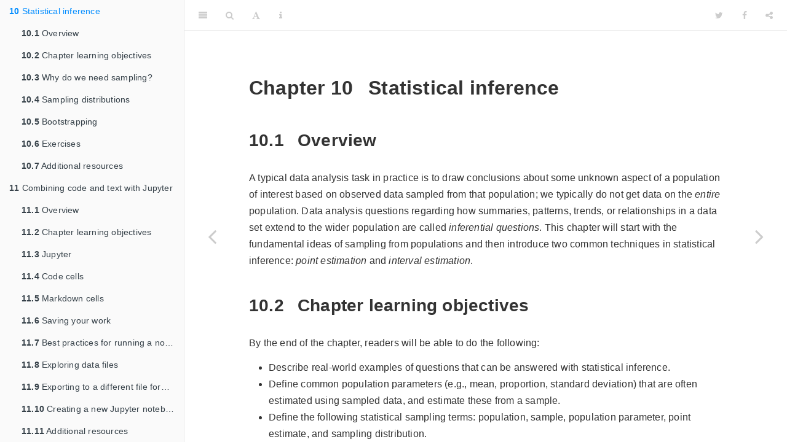

--- FILE ---
content_type: text/html; charset=utf-8
request_url: http://datasciencebook.ca/inference.html
body_size: 28122
content:
<!DOCTYPE html>
<html lang="" xml:lang="">
<head>

  <meta charset="utf-8" />
  <meta http-equiv="X-UA-Compatible" content="IE=edge" />
  <title>Chapter 10 Statistical inference |  Data Science</title>
  <meta name="description" content="This is a textbook for teaching a first introduction to data science." />
  <meta name="generator" content="bookdown 0.34 and GitBook 2.6.7" />

  <meta property="og:title" content="Chapter 10 Statistical inference |  Data Science" />
  <meta property="og:type" content="book" />
  
  <meta property="og:description" content="This is a textbook for teaching a first introduction to data science." />
  <meta name="github-repo" content="UBC-DSCI/introduction-to-datascience" />

  <meta name="twitter:card" content="summary" />
  <meta name="twitter:title" content="Chapter 10 Statistical inference |  Data Science" />
  
  <meta name="twitter:description" content="This is a textbook for teaching a first introduction to data science." />
  

<meta name="author" content="Tiffany Timbers, Trevor Campbell, and Melissa Lee" />


<meta name="date" content="2024-08-21" />

  <meta name="viewport" content="width=device-width, initial-scale=1" />
  <meta name="apple-mobile-web-app-capable" content="yes" />
  <meta name="apple-mobile-web-app-status-bar-style" content="black" />
  
  
<link rel="prev" href="clustering.html"/>
<link rel="next" href="jupyter.html"/>
<script src="libs/jquery-3.6.0/jquery-3.6.0.min.js"></script>
<script src="https://cdn.jsdelivr.net/npm/fuse.js@6.4.6/dist/fuse.min.js"></script>
<link href="libs/gitbook-2.6.7/css/style.css" rel="stylesheet" />
<link href="libs/gitbook-2.6.7/css/plugin-table.css" rel="stylesheet" />
<link href="libs/gitbook-2.6.7/css/plugin-bookdown.css" rel="stylesheet" />
<link href="libs/gitbook-2.6.7/css/plugin-highlight.css" rel="stylesheet" />
<link href="libs/gitbook-2.6.7/css/plugin-search.css" rel="stylesheet" />
<link href="libs/gitbook-2.6.7/css/plugin-fontsettings.css" rel="stylesheet" />
<link href="libs/gitbook-2.6.7/css/plugin-clipboard.css" rel="stylesheet" />








<link href="libs/anchor-sections-1.1.0/anchor-sections.css" rel="stylesheet" />
<link href="libs/anchor-sections-1.1.0/anchor-sections-hash.css" rel="stylesheet" />
<script src="libs/anchor-sections-1.1.0/anchor-sections.js"></script>
<script src="libs/kePrint-0.0.1/kePrint.js"></script>
<link href="libs/lightable-0.0.1/lightable.css" rel="stylesheet" />
<script src="libs/htmlwidgets-1.6.2/htmlwidgets.js"></script>
<script src="libs/plotly-binding-4.10.2/plotly.js"></script>
<script src="libs/typedarray-0.1/typedarray.min.js"></script>
<link href="libs/crosstalk-1.2.0/css/crosstalk.min.css" rel="stylesheet" />
<script src="libs/crosstalk-1.2.0/js/crosstalk.min.js"></script>
<link href="libs/plotly-htmlwidgets-css-2.11.1/plotly-htmlwidgets.css" rel="stylesheet" />
<script src="libs/plotly-main-2.11.1/plotly-latest.min.js"></script>
<!-- Google tag (gtag.js) -->
<script async src="https://www.googletagmanager.com/gtag/js?id=G-JJ9MD0LBF5"></script>
<script>
  window.dataLayer = window.dataLayer || [];
  function gtag(){dataLayer.push(arguments);}
  gtag('js', new Date());

  gtag('config', 'G-JJ9MD0LBF5');
</script>


<style type="text/css">
pre > code.sourceCode { white-space: pre; position: relative; }
pre > code.sourceCode > span { display: inline-block; line-height: 1.25; }
pre > code.sourceCode > span:empty { height: 1.2em; }
.sourceCode { overflow: visible; }
code.sourceCode > span { color: inherit; text-decoration: inherit; }
pre.sourceCode { margin: 0; }
@media screen {
div.sourceCode { overflow: auto; }
}
@media print {
pre > code.sourceCode { white-space: pre-wrap; }
pre > code.sourceCode > span { text-indent: -5em; padding-left: 5em; }
}
pre.numberSource code
  { counter-reset: source-line 0; }
pre.numberSource code > span
  { position: relative; left: -4em; counter-increment: source-line; }
pre.numberSource code > span > a:first-child::before
  { content: counter(source-line);
    position: relative; left: -1em; text-align: right; vertical-align: baseline;
    border: none; display: inline-block;
    -webkit-touch-callout: none; -webkit-user-select: none;
    -khtml-user-select: none; -moz-user-select: none;
    -ms-user-select: none; user-select: none;
    padding: 0 4px; width: 4em;
    color: #aaaaaa;
  }
pre.numberSource { margin-left: 3em; border-left: 1px solid #aaaaaa;  padding-left: 4px; }
div.sourceCode
  {   }
@media screen {
pre > code.sourceCode > span > a:first-child::before { text-decoration: underline; }
}
code span.al { color: #ff0000; font-weight: bold; } /* Alert */
code span.an { color: #60a0b0; font-weight: bold; font-style: italic; } /* Annotation */
code span.at { color: #7d9029; } /* Attribute */
code span.bn { color: #40a070; } /* BaseN */
code span.bu { color: #008000; } /* BuiltIn */
code span.cf { color: #007020; font-weight: bold; } /* ControlFlow */
code span.ch { color: #4070a0; } /* Char */
code span.cn { color: #880000; } /* Constant */
code span.co { color: #60a0b0; font-style: italic; } /* Comment */
code span.cv { color: #60a0b0; font-weight: bold; font-style: italic; } /* CommentVar */
code span.do { color: #ba2121; font-style: italic; } /* Documentation */
code span.dt { color: #902000; } /* DataType */
code span.dv { color: #40a070; } /* DecVal */
code span.er { color: #ff0000; font-weight: bold; } /* Error */
code span.ex { } /* Extension */
code span.fl { color: #40a070; } /* Float */
code span.fu { color: #06287e; } /* Function */
code span.im { color: #008000; font-weight: bold; } /* Import */
code span.in { color: #60a0b0; font-weight: bold; font-style: italic; } /* Information */
code span.kw { color: #007020; font-weight: bold; } /* Keyword */
code span.op { color: #666666; } /* Operator */
code span.ot { color: #007020; } /* Other */
code span.pp { color: #bc7a00; } /* Preprocessor */
code span.sc { color: #4070a0; } /* SpecialChar */
code span.ss { color: #bb6688; } /* SpecialString */
code span.st { color: #4070a0; } /* String */
code span.va { color: #19177c; } /* Variable */
code span.vs { color: #4070a0; } /* VerbatimString */
code span.wa { color: #60a0b0; font-weight: bold; font-style: italic; } /* Warning */
</style>

<style type="text/css">
  
  div.hanging-indent{margin-left: 1.5em; text-indent: -1.5em;}
</style>
<style type="text/css">
/* Used with Pandoc 2.11+ new --citeproc when CSL is used */
div.csl-bib-body { }
div.csl-entry {
  clear: both;
}
.hanging div.csl-entry {
  margin-left:2em;
  text-indent:-2em;
}
div.csl-left-margin {
  min-width:2em;
  float:left;
}
div.csl-right-inline {
  margin-left:2em;
  padding-left:1em;
}
div.csl-indent {
  margin-left: 2em;
}
</style>

<link rel="stylesheet" href="source/style.css" type="text/css" />
</head>

<body>



  <div class="book without-animation with-summary font-size-2 font-family-1" data-basepath=".">

    <div class="book-summary">
      <nav role="navigation">

<ul class="summary">
<li><a href="https://datasciencebook.ca">Data Science: A First Introduction</a></li>

<li class="divider"></li>
<li class="chapter" data-level="" data-path="index.html"><a href="index.html"><i class="fa fa-check"></i>Welcome!</a></li>
<li class="chapter" data-level="" data-path="foreword.html"><a href="foreword.html"><i class="fa fa-check"></i>Foreword</a></li>
<li class="chapter" data-level="" data-path="preface.html"><a href="preface.html"><i class="fa fa-check"></i>Preface</a></li>
<li class="chapter" data-level="" data-path="acknowledgments.html"><a href="acknowledgments.html"><i class="fa fa-check"></i>Acknowledgments</a></li>
<li class="chapter" data-level="" data-path="about-the-authors.html"><a href="about-the-authors.html"><i class="fa fa-check"></i>About the authors</a></li>
<li class="chapter" data-level="1" data-path="intro.html"><a href="intro.html"><i class="fa fa-check"></i><b>1</b> R and the Tidyverse</a>
<ul>
<li class="chapter" data-level="1.1" data-path="intro.html"><a href="intro.html#overview"><i class="fa fa-check"></i><b>1.1</b> Overview</a></li>
<li class="chapter" data-level="1.2" data-path="intro.html"><a href="intro.html#chapter-learning-objectives"><i class="fa fa-check"></i><b>1.2</b> Chapter learning objectives</a></li>
<li class="chapter" data-level="1.3" data-path="intro.html"><a href="intro.html#canadian-languages-data-set"><i class="fa fa-check"></i><b>1.3</b> Canadian languages data set</a></li>
<li class="chapter" data-level="1.4" data-path="intro.html"><a href="intro.html#asking-a-question"><i class="fa fa-check"></i><b>1.4</b> Asking a question</a></li>
<li class="chapter" data-level="1.5" data-path="intro.html"><a href="intro.html#loading-a-tabular-data-set"><i class="fa fa-check"></i><b>1.5</b> Loading a tabular data set</a></li>
<li class="chapter" data-level="1.6" data-path="intro.html"><a href="intro.html#naming-things-in-r"><i class="fa fa-check"></i><b>1.6</b> Naming things in R</a></li>
<li class="chapter" data-level="1.7" data-path="intro.html"><a href="intro.html#creating-subsets-of-data-frames-with-filter-select"><i class="fa fa-check"></i><b>1.7</b> Creating subsets of data frames with <code>filter</code> &amp; <code>select</code></a>
<ul>
<li class="chapter" data-level="1.7.1" data-path="intro.html"><a href="intro.html#using-filter-to-extract-rows"><i class="fa fa-check"></i><b>1.7.1</b> Using <code>filter</code> to extract rows</a></li>
<li class="chapter" data-level="1.7.2" data-path="intro.html"><a href="intro.html#using-select-to-extract-columns"><i class="fa fa-check"></i><b>1.7.2</b> Using <code>select</code> to extract columns</a></li>
</ul></li>
<li class="chapter" data-level="1.8" data-path="intro.html"><a href="intro.html#arrangesliceintro"><i class="fa fa-check"></i><b>1.8</b> Using <code>arrange</code> to order and <code>slice</code> to select rows by index number</a></li>
<li class="chapter" data-level="1.9" data-path="intro.html"><a href="intro.html#adding-and-modifying-columns-using-mutate"><i class="fa fa-check"></i><b>1.9</b> Adding and modifying columns using <code>mutate</code></a></li>
<li class="chapter" data-level="1.10" data-path="intro.html"><a href="intro.html#exploring-data-with-visualizations"><i class="fa fa-check"></i><b>1.10</b> Exploring data with visualizations</a>
<ul>
<li class="chapter" data-level="1.10.1" data-path="intro.html"><a href="intro.html#using-ggplot-to-create-a-bar-plot"><i class="fa fa-check"></i><b>1.10.1</b> Using <code>ggplot</code> to create a bar plot</a></li>
<li class="chapter" data-level="1.10.2" data-path="intro.html"><a href="intro.html#formatting-ggplot-objects"><i class="fa fa-check"></i><b>1.10.2</b> Formatting ggplot objects</a></li>
<li class="chapter" data-level="1.10.3" data-path="intro.html"><a href="intro.html#putting-it-all-together"><i class="fa fa-check"></i><b>1.10.3</b> Putting it all together</a></li>
</ul></li>
<li class="chapter" data-level="1.11" data-path="intro.html"><a href="intro.html#accessing-documentation"><i class="fa fa-check"></i><b>1.11</b> Accessing documentation</a></li>
<li class="chapter" data-level="1.12" data-path="intro.html"><a href="intro.html#exercises"><i class="fa fa-check"></i><b>1.12</b> Exercises</a></li>
</ul></li>
<li class="chapter" data-level="2" data-path="reading.html"><a href="reading.html"><i class="fa fa-check"></i><b>2</b> Reading in data locally and from the web</a>
<ul>
<li class="chapter" data-level="2.1" data-path="reading.html"><a href="reading.html#overview-1"><i class="fa fa-check"></i><b>2.1</b> Overview</a></li>
<li class="chapter" data-level="2.2" data-path="reading.html"><a href="reading.html#chapter-learning-objectives-1"><i class="fa fa-check"></i><b>2.2</b> Chapter learning objectives</a></li>
<li class="chapter" data-level="2.3" data-path="reading.html"><a href="reading.html#absolute-and-relative-file-paths"><i class="fa fa-check"></i><b>2.3</b> Absolute and relative file paths</a></li>
<li class="chapter" data-level="2.4" data-path="reading.html"><a href="reading.html#reading-tabular-data-from-a-plain-text-file-into-r"><i class="fa fa-check"></i><b>2.4</b> Reading tabular data from a plain text file into R</a>
<ul>
<li class="chapter" data-level="2.4.1" data-path="reading.html"><a href="reading.html#readcsv"><i class="fa fa-check"></i><b>2.4.1</b> <code>read_csv</code> to read in comma-separated values files</a></li>
<li class="chapter" data-level="2.4.2" data-path="reading.html"><a href="reading.html#skipping-rows-when-reading-in-data"><i class="fa fa-check"></i><b>2.4.2</b> Skipping rows when reading in data</a></li>
<li class="chapter" data-level="2.4.3" data-path="reading.html"><a href="reading.html#read_tsv-to-read-in-tab-separated-values-files"><i class="fa fa-check"></i><b>2.4.3</b> <code>read_tsv</code> to read in tab-separated values files</a></li>
<li class="chapter" data-level="2.4.4" data-path="reading.html"><a href="reading.html#read_delim-as-a-more-flexible-method-to-get-tabular-data-into-r"><i class="fa fa-check"></i><b>2.4.4</b> <code>read_delim</code> as a more flexible method to get tabular data into R</a></li>
<li class="chapter" data-level="2.4.5" data-path="reading.html"><a href="reading.html#reading-tabular-data-directly-from-a-url"><i class="fa fa-check"></i><b>2.4.5</b> Reading tabular data directly from a URL</a></li>
<li class="chapter" data-level="2.4.6" data-path="reading.html"><a href="reading.html#downloading-data-from-a-url"><i class="fa fa-check"></i><b>2.4.6</b> Downloading data from a URL</a></li>
<li class="chapter" data-level="2.4.7" data-path="reading.html"><a href="reading.html#previewing-a-data-file-before-reading-it-into-r"><i class="fa fa-check"></i><b>2.4.7</b> Previewing a data file before reading it into R</a></li>
</ul></li>
<li class="chapter" data-level="2.5" data-path="reading.html"><a href="reading.html#reading-tabular-data-from-a-microsoft-excel-file"><i class="fa fa-check"></i><b>2.5</b> Reading tabular data from a Microsoft Excel file</a></li>
<li class="chapter" data-level="2.6" data-path="reading.html"><a href="reading.html#reading-data-from-a-database"><i class="fa fa-check"></i><b>2.6</b> Reading data from a database</a>
<ul>
<li class="chapter" data-level="2.6.1" data-path="reading.html"><a href="reading.html#reading-data-from-a-sqlite-database"><i class="fa fa-check"></i><b>2.6.1</b> Reading data from a SQLite database</a></li>
<li class="chapter" data-level="2.6.2" data-path="reading.html"><a href="reading.html#reading-data-from-a-postgresql-database"><i class="fa fa-check"></i><b>2.6.2</b> Reading data from a PostgreSQL database</a></li>
<li class="chapter" data-level="2.6.3" data-path="reading.html"><a href="reading.html#why-should-we-bother-with-databases-at-all"><i class="fa fa-check"></i><b>2.6.3</b> Why should we bother with databases at all?</a></li>
</ul></li>
<li class="chapter" data-level="2.7" data-path="reading.html"><a href="reading.html#writing-data-from-r-to-a-.csv-file"><i class="fa fa-check"></i><b>2.7</b> Writing data from R to a <code>.csv</code> file</a></li>
<li class="chapter" data-level="2.8" data-path="reading.html"><a href="reading.html#obtaining-data-from-the-web"><i class="fa fa-check"></i><b>2.8</b> Obtaining data from the web</a>
<ul>
<li class="chapter" data-level="2.8.1" data-path="reading.html"><a href="reading.html#web-scraping"><i class="fa fa-check"></i><b>2.8.1</b> Web scraping</a></li>
<li class="chapter" data-level="2.8.2" data-path="reading.html"><a href="reading.html#using-an-api"><i class="fa fa-check"></i><b>2.8.2</b> Using an API</a></li>
</ul></li>
<li class="chapter" data-level="2.9" data-path="reading.html"><a href="reading.html#exercises-1"><i class="fa fa-check"></i><b>2.9</b> Exercises</a></li>
<li class="chapter" data-level="2.10" data-path="reading.html"><a href="reading.html#additional-resources"><i class="fa fa-check"></i><b>2.10</b> Additional resources</a></li>
</ul></li>
<li class="chapter" data-level="3" data-path="wrangling.html"><a href="wrangling.html"><i class="fa fa-check"></i><b>3</b> Cleaning and wrangling data</a>
<ul>
<li class="chapter" data-level="3.1" data-path="wrangling.html"><a href="wrangling.html#overview-2"><i class="fa fa-check"></i><b>3.1</b> Overview</a></li>
<li class="chapter" data-level="3.2" data-path="wrangling.html"><a href="wrangling.html#chapter-learning-objectives-2"><i class="fa fa-check"></i><b>3.2</b> Chapter learning objectives</a></li>
<li class="chapter" data-level="3.3" data-path="wrangling.html"><a href="wrangling.html#data-frames-vectors-and-lists"><i class="fa fa-check"></i><b>3.3</b> Data frames, vectors, and lists</a>
<ul>
<li class="chapter" data-level="3.3.1" data-path="wrangling.html"><a href="wrangling.html#what-is-a-data-frame"><i class="fa fa-check"></i><b>3.3.1</b> What is a data frame?</a></li>
<li class="chapter" data-level="3.3.2" data-path="wrangling.html"><a href="wrangling.html#what-is-a-vector"><i class="fa fa-check"></i><b>3.3.2</b> What is a vector?</a></li>
<li class="chapter" data-level="3.3.3" data-path="wrangling.html"><a href="wrangling.html#what-is-a-list"><i class="fa fa-check"></i><b>3.3.3</b> What is a list?</a></li>
<li class="chapter" data-level="3.3.4" data-path="wrangling.html"><a href="wrangling.html#what-does-this-have-to-do-with-data-frames"><i class="fa fa-check"></i><b>3.3.4</b> What does this have to do with data frames?</a></li>
</ul></li>
<li class="chapter" data-level="3.4" data-path="wrangling.html"><a href="wrangling.html#tidy-data"><i class="fa fa-check"></i><b>3.4</b> Tidy data</a>
<ul>
<li class="chapter" data-level="3.4.1" data-path="wrangling.html"><a href="wrangling.html#tidying-up-going-from-wide-to-long-using-pivot_longer"><i class="fa fa-check"></i><b>3.4.1</b> Tidying up: going from wide to long using <code>pivot_longer</code></a></li>
<li class="chapter" data-level="3.4.2" data-path="wrangling.html"><a href="wrangling.html#pivot-wider"><i class="fa fa-check"></i><b>3.4.2</b> Tidying up: going from long to wide using <code>pivot_wider</code></a></li>
<li class="chapter" data-level="3.4.3" data-path="wrangling.html"><a href="wrangling.html#separate"><i class="fa fa-check"></i><b>3.4.3</b> Tidying up: using <code>separate</code> to deal with multiple delimiters</a></li>
</ul></li>
<li class="chapter" data-level="3.5" data-path="wrangling.html"><a href="wrangling.html#using-select-to-extract-a-range-of-columns"><i class="fa fa-check"></i><b>3.5</b> Using <code>select</code> to extract a range of columns</a></li>
<li class="chapter" data-level="3.6" data-path="wrangling.html"><a href="wrangling.html#using-filter-to-extract-rows-1"><i class="fa fa-check"></i><b>3.6</b> Using <code>filter</code> to extract rows</a>
<ul>
<li class="chapter" data-level="3.6.1" data-path="wrangling.html"><a href="wrangling.html#extracting-rows-that-have-a-certain-value-with"><i class="fa fa-check"></i><b>3.6.1</b> Extracting rows that have a certain value with <code>==</code></a></li>
<li class="chapter" data-level="3.6.2" data-path="wrangling.html"><a href="wrangling.html#extracting-rows-that-do-not-have-a-certain-value-with"><i class="fa fa-check"></i><b>3.6.2</b> Extracting rows that do not have a certain value with <code>!=</code></a></li>
<li class="chapter" data-level="3.6.3" data-path="wrangling.html"><a href="wrangling.html#filter-and"><i class="fa fa-check"></i><b>3.6.3</b> Extracting rows satisfying multiple conditions using <code>,</code> or <code>&amp;</code></a></li>
<li class="chapter" data-level="3.6.4" data-path="wrangling.html"><a href="wrangling.html#extracting-rows-satisfying-at-least-one-condition-using"><i class="fa fa-check"></i><b>3.6.4</b> Extracting rows satisfying at least one condition using <code>|</code></a></li>
<li class="chapter" data-level="3.6.5" data-path="wrangling.html"><a href="wrangling.html#extracting-rows-with-values-in-a-vector-using-in"><i class="fa fa-check"></i><b>3.6.5</b> Extracting rows with values in a vector using <code>%in%</code></a></li>
<li class="chapter" data-level="3.6.6" data-path="wrangling.html"><a href="wrangling.html#extracting-rows-above-or-below-a-threshold-using-and"><i class="fa fa-check"></i><b>3.6.6</b> Extracting rows above or below a threshold using <code>&gt;</code> and <code>&lt;</code></a></li>
</ul></li>
<li class="chapter" data-level="3.7" data-path="wrangling.html"><a href="wrangling.html#using-mutate-to-modify-or-add-columns"><i class="fa fa-check"></i><b>3.7</b> Using <code>mutate</code> to modify or add columns</a>
<ul>
<li class="chapter" data-level="3.7.1" data-path="wrangling.html"><a href="wrangling.html#using-mutate-to-modify-columns"><i class="fa fa-check"></i><b>3.7.1</b> Using <code>mutate</code> to modify columns</a></li>
<li class="chapter" data-level="3.7.2" data-path="wrangling.html"><a href="wrangling.html#using-mutate-to-create-new-columns"><i class="fa fa-check"></i><b>3.7.2</b> Using <code>mutate</code> to create new columns</a></li>
</ul></li>
<li class="chapter" data-level="3.8" data-path="wrangling.html"><a href="wrangling.html#combining-functions-using-the-pipe-operator"><i class="fa fa-check"></i><b>3.8</b> Combining functions using the pipe operator, <code>|&gt;</code></a>
<ul>
<li class="chapter" data-level="3.8.1" data-path="wrangling.html"><a href="wrangling.html#using-to-combine-filter-and-select"><i class="fa fa-check"></i><b>3.8.1</b> Using <code>|&gt;</code> to combine <code>filter</code> and <code>select</code></a></li>
<li class="chapter" data-level="3.8.2" data-path="wrangling.html"><a href="wrangling.html#using-with-more-than-two-functions"><i class="fa fa-check"></i><b>3.8.2</b> Using <code>|&gt;</code> with more than two functions</a></li>
</ul></li>
<li class="chapter" data-level="3.9" data-path="wrangling.html"><a href="wrangling.html#aggregating-data-with-summarize-and-map"><i class="fa fa-check"></i><b>3.9</b> Aggregating data with <code>summarize</code> and <code>map</code></a>
<ul>
<li class="chapter" data-level="3.9.1" data-path="wrangling.html"><a href="wrangling.html#calculating-summary-statistics-on-whole-columns"><i class="fa fa-check"></i><b>3.9.1</b> Calculating summary statistics on whole columns</a></li>
<li class="chapter" data-level="3.9.2" data-path="wrangling.html"><a href="wrangling.html#calculating-summary-statistics-when-there-are-nas"><i class="fa fa-check"></i><b>3.9.2</b> Calculating summary statistics when there are <code>NA</code>s</a></li>
<li class="chapter" data-level="3.9.3" data-path="wrangling.html"><a href="wrangling.html#calculating-summary-statistics-for-groups-of-rows"><i class="fa fa-check"></i><b>3.9.3</b> Calculating summary statistics for groups of rows</a></li>
<li class="chapter" data-level="3.9.4" data-path="wrangling.html"><a href="wrangling.html#calculating-summary-statistics-on-many-columns"><i class="fa fa-check"></i><b>3.9.4</b> Calculating summary statistics on many columns</a></li>
</ul></li>
<li class="chapter" data-level="3.10" data-path="wrangling.html"><a href="wrangling.html#apply-functions-across-many-columns-with-mutate-and-across"><i class="fa fa-check"></i><b>3.10</b> Apply functions across many columns with <code>mutate</code> and <code>across</code></a></li>
<li class="chapter" data-level="3.11" data-path="wrangling.html"><a href="wrangling.html#apply-functions-across-columns-within-one-row-with-rowwise-and-mutate"><i class="fa fa-check"></i><b>3.11</b> Apply functions across columns within one row with <code>rowwise</code> and <code>mutate</code></a></li>
<li class="chapter" data-level="3.12" data-path="wrangling.html"><a href="wrangling.html#summary"><i class="fa fa-check"></i><b>3.12</b> Summary</a></li>
<li class="chapter" data-level="3.13" data-path="wrangling.html"><a href="wrangling.html#exercises-2"><i class="fa fa-check"></i><b>3.13</b> Exercises</a></li>
<li class="chapter" data-level="3.14" data-path="wrangling.html"><a href="wrangling.html#additional-resources-1"><i class="fa fa-check"></i><b>3.14</b> Additional resources</a></li>
</ul></li>
<li class="chapter" data-level="4" data-path="viz.html"><a href="viz.html"><i class="fa fa-check"></i><b>4</b> Effective data visualization</a>
<ul>
<li class="chapter" data-level="4.1" data-path="viz.html"><a href="viz.html#overview-3"><i class="fa fa-check"></i><b>4.1</b> Overview</a></li>
<li class="chapter" data-level="4.2" data-path="viz.html"><a href="viz.html#chapter-learning-objectives-3"><i class="fa fa-check"></i><b>4.2</b> Chapter learning objectives</a></li>
<li class="chapter" data-level="4.3" data-path="viz.html"><a href="viz.html#choosing-the-visualization"><i class="fa fa-check"></i><b>4.3</b> Choosing the visualization</a></li>
<li class="chapter" data-level="4.4" data-path="viz.html"><a href="viz.html#refining-the-visualization"><i class="fa fa-check"></i><b>4.4</b> Refining the visualization</a></li>
<li class="chapter" data-level="4.5" data-path="viz.html"><a href="viz.html#creating-visualizations-with-ggplot2"><i class="fa fa-check"></i><b>4.5</b> Creating visualizations with <code>ggplot2</code></a>
<ul>
<li class="chapter" data-level="4.5.1" data-path="viz.html"><a href="viz.html#scatter-plots-and-line-plots-the-mauna-loa-co_text2-data-set"><i class="fa fa-check"></i><b>4.5.1</b> Scatter plots and line plots: the Mauna Loa CO<span class="math inline">\(_{\text{2}}\)</span> data set</a></li>
<li class="chapter" data-level="4.5.2" data-path="viz.html"><a href="viz.html#scatter-plots-the-old-faithful-eruption-time-data-set"><i class="fa fa-check"></i><b>4.5.2</b> Scatter plots: the Old Faithful eruption time data set</a></li>
<li class="chapter" data-level="4.5.3" data-path="viz.html"><a href="viz.html#axis-transformation-and-colored-scatter-plots-the-canadian-languages-data-set"><i class="fa fa-check"></i><b>4.5.3</b> Axis transformation and colored scatter plots: the Canadian languages data set</a></li>
<li class="chapter" data-level="4.5.4" data-path="viz.html"><a href="viz.html#bar-plots-the-island-landmass-data-set"><i class="fa fa-check"></i><b>4.5.4</b> Bar plots: the island landmass data set</a></li>
<li class="chapter" data-level="4.5.5" data-path="viz.html"><a href="viz.html#histogramsviz"><i class="fa fa-check"></i><b>4.5.5</b> Histograms: the Michelson speed of light data set</a></li>
</ul></li>
<li class="chapter" data-level="4.6" data-path="viz.html"><a href="viz.html#explaining-the-visualization"><i class="fa fa-check"></i><b>4.6</b> Explaining the visualization</a></li>
<li class="chapter" data-level="4.7" data-path="viz.html"><a href="viz.html#saving-the-visualization"><i class="fa fa-check"></i><b>4.7</b> Saving the visualization</a></li>
<li class="chapter" data-level="4.8" data-path="viz.html"><a href="viz.html#exercises-3"><i class="fa fa-check"></i><b>4.8</b> Exercises</a></li>
<li class="chapter" data-level="4.9" data-path="viz.html"><a href="viz.html#additional-resources-2"><i class="fa fa-check"></i><b>4.9</b> Additional resources</a></li>
</ul></li>
<li class="chapter" data-level="5" data-path="classification1.html"><a href="classification1.html"><i class="fa fa-check"></i><b>5</b> Classification I: training &amp; predicting</a>
<ul>
<li class="chapter" data-level="5.1" data-path="classification1.html"><a href="classification1.html#overview-4"><i class="fa fa-check"></i><b>5.1</b> Overview</a></li>
<li class="chapter" data-level="5.2" data-path="classification1.html"><a href="classification1.html#chapter-learning-objectives-4"><i class="fa fa-check"></i><b>5.2</b> Chapter learning objectives</a></li>
<li class="chapter" data-level="5.3" data-path="classification1.html"><a href="classification1.html#the-classification-problem"><i class="fa fa-check"></i><b>5.3</b> The classification problem</a></li>
<li class="chapter" data-level="5.4" data-path="classification1.html"><a href="classification1.html#exploring-a-data-set"><i class="fa fa-check"></i><b>5.4</b> Exploring a data set</a>
<ul>
<li class="chapter" data-level="5.4.1" data-path="classification1.html"><a href="classification1.html#loading-the-cancer-data"><i class="fa fa-check"></i><b>5.4.1</b> Loading the cancer data</a></li>
<li class="chapter" data-level="5.4.2" data-path="classification1.html"><a href="classification1.html#describing-the-variables-in-the-cancer-data-set"><i class="fa fa-check"></i><b>5.4.2</b> Describing the variables in the cancer data set</a></li>
<li class="chapter" data-level="5.4.3" data-path="classification1.html"><a href="classification1.html#exploring-the-cancer-data"><i class="fa fa-check"></i><b>5.4.3</b> Exploring the cancer data</a></li>
</ul></li>
<li class="chapter" data-level="5.5" data-path="classification1.html"><a href="classification1.html#classification-with-k-nearest-neighbors"><i class="fa fa-check"></i><b>5.5</b> Classification with K-nearest neighbors</a>
<ul>
<li class="chapter" data-level="5.5.1" data-path="classification1.html"><a href="classification1.html#distance-between-points"><i class="fa fa-check"></i><b>5.5.1</b> Distance between points</a></li>
<li class="chapter" data-level="5.5.2" data-path="classification1.html"><a href="classification1.html#more-than-two-explanatory-variables"><i class="fa fa-check"></i><b>5.5.2</b> More than two explanatory variables</a></li>
<li class="chapter" data-level="5.5.3" data-path="classification1.html"><a href="classification1.html#summary-of-k-nearest-neighbors-algorithm"><i class="fa fa-check"></i><b>5.5.3</b> Summary of K-nearest neighbors algorithm</a></li>
</ul></li>
<li class="chapter" data-level="5.6" data-path="classification1.html"><a href="classification1.html#k-nearest-neighbors-with-tidymodels"><i class="fa fa-check"></i><b>5.6</b> K-nearest neighbors with <code>tidymodels</code></a></li>
<li class="chapter" data-level="5.7" data-path="classification1.html"><a href="classification1.html#data-preprocessing-with-tidymodels"><i class="fa fa-check"></i><b>5.7</b> Data preprocessing with <code>tidymodels</code></a>
<ul>
<li class="chapter" data-level="5.7.1" data-path="classification1.html"><a href="classification1.html#centering-and-scaling"><i class="fa fa-check"></i><b>5.7.1</b> Centering and scaling</a></li>
<li class="chapter" data-level="5.7.2" data-path="classification1.html"><a href="classification1.html#balancing"><i class="fa fa-check"></i><b>5.7.2</b> Balancing</a></li>
<li class="chapter" data-level="5.7.3" data-path="classification1.html"><a href="classification1.html#missing-data"><i class="fa fa-check"></i><b>5.7.3</b> Missing data</a></li>
</ul></li>
<li class="chapter" data-level="5.8" data-path="classification1.html"><a href="classification1.html#puttingittogetherworkflow"><i class="fa fa-check"></i><b>5.8</b> Putting it together in a <code>workflow</code></a></li>
<li class="chapter" data-level="5.9" data-path="classification1.html"><a href="classification1.html#exercises-4"><i class="fa fa-check"></i><b>5.9</b> Exercises</a></li>
</ul></li>
<li class="chapter" data-level="6" data-path="classification2.html"><a href="classification2.html"><i class="fa fa-check"></i><b>6</b> Classification II: evaluation &amp; tuning</a>
<ul>
<li class="chapter" data-level="6.1" data-path="classification2.html"><a href="classification2.html#overview-5"><i class="fa fa-check"></i><b>6.1</b> Overview</a></li>
<li class="chapter" data-level="6.2" data-path="classification2.html"><a href="classification2.html#chapter-learning-objectives-5"><i class="fa fa-check"></i><b>6.2</b> Chapter learning objectives</a></li>
<li class="chapter" data-level="6.3" data-path="classification2.html"><a href="classification2.html#evaluating-performance"><i class="fa fa-check"></i><b>6.3</b> Evaluating performance</a></li>
<li class="chapter" data-level="6.4" data-path="classification2.html"><a href="classification2.html#randomseeds"><i class="fa fa-check"></i><b>6.4</b> Randomness and seeds</a></li>
<li class="chapter" data-level="6.5" data-path="classification2.html"><a href="classification2.html#evaluating-performance-with-tidymodels"><i class="fa fa-check"></i><b>6.5</b> Evaluating performance with <code>tidymodels</code></a>
<ul>
<li class="chapter" data-level="6.5.1" data-path="classification2.html"><a href="classification2.html#create-the-train-test-split"><i class="fa fa-check"></i><b>6.5.1</b> Create the train / test split</a></li>
<li class="chapter" data-level="6.5.2" data-path="classification2.html"><a href="classification2.html#preprocess-the-data"><i class="fa fa-check"></i><b>6.5.2</b> Preprocess the data</a></li>
<li class="chapter" data-level="6.5.3" data-path="classification2.html"><a href="classification2.html#train-the-classifier"><i class="fa fa-check"></i><b>6.5.3</b> Train the classifier</a></li>
<li class="chapter" data-level="6.5.4" data-path="classification2.html"><a href="classification2.html#predict-the-labels-in-the-test-set"><i class="fa fa-check"></i><b>6.5.4</b> Predict the labels in the test set</a></li>
<li class="chapter" data-level="6.5.5" data-path="classification2.html"><a href="classification2.html#eval-performance-cls2"><i class="fa fa-check"></i><b>6.5.5</b> Evaluate performance</a></li>
<li class="chapter" data-level="6.5.6" data-path="classification2.html"><a href="classification2.html#critically-analyze-performance"><i class="fa fa-check"></i><b>6.5.6</b> Critically analyze performance</a></li>
</ul></li>
<li class="chapter" data-level="6.6" data-path="classification2.html"><a href="classification2.html#tuning-the-classifier"><i class="fa fa-check"></i><b>6.6</b> Tuning the classifier</a>
<ul>
<li class="chapter" data-level="6.6.1" data-path="classification2.html"><a href="classification2.html#cross-validation"><i class="fa fa-check"></i><b>6.6.1</b> Cross-validation</a></li>
<li class="chapter" data-level="6.6.2" data-path="classification2.html"><a href="classification2.html#parameter-value-selection"><i class="fa fa-check"></i><b>6.6.2</b> Parameter value selection</a></li>
<li class="chapter" data-level="6.6.3" data-path="classification2.html"><a href="classification2.html#underoverfitting"><i class="fa fa-check"></i><b>6.6.3</b> Under/Overfitting</a></li>
<li class="chapter" data-level="6.6.4" data-path="classification2.html"><a href="classification2.html#evaluating-on-the-test-set"><i class="fa fa-check"></i><b>6.6.4</b> Evaluating on the test set</a></li>
</ul></li>
<li class="chapter" data-level="6.7" data-path="classification2.html"><a href="classification2.html#summary-1"><i class="fa fa-check"></i><b>6.7</b> Summary</a></li>
<li class="chapter" data-level="6.8" data-path="classification2.html"><a href="classification2.html#predictor-variable-selection"><i class="fa fa-check"></i><b>6.8</b> Predictor variable selection</a>
<ul>
<li class="chapter" data-level="6.8.1" data-path="classification2.html"><a href="classification2.html#the-effect-of-irrelevant-predictors"><i class="fa fa-check"></i><b>6.8.1</b> The effect of irrelevant predictors</a></li>
<li class="chapter" data-level="6.8.2" data-path="classification2.html"><a href="classification2.html#finding-a-good-subset-of-predictors"><i class="fa fa-check"></i><b>6.8.2</b> Finding a good subset of predictors</a></li>
<li class="chapter" data-level="6.8.3" data-path="classification2.html"><a href="classification2.html#forward-selection-in-r"><i class="fa fa-check"></i><b>6.8.3</b> Forward selection in R</a></li>
</ul></li>
<li class="chapter" data-level="6.9" data-path="classification2.html"><a href="classification2.html#exercises-5"><i class="fa fa-check"></i><b>6.9</b> Exercises</a></li>
<li class="chapter" data-level="6.10" data-path="classification2.html"><a href="classification2.html#additional-resources-3"><i class="fa fa-check"></i><b>6.10</b> Additional resources</a></li>
</ul></li>
<li class="chapter" data-level="7" data-path="regression1.html"><a href="regression1.html"><i class="fa fa-check"></i><b>7</b> Regression I: K-nearest neighbors</a>
<ul>
<li class="chapter" data-level="7.1" data-path="regression1.html"><a href="regression1.html#overview-6"><i class="fa fa-check"></i><b>7.1</b> Overview</a></li>
<li class="chapter" data-level="7.2" data-path="regression1.html"><a href="regression1.html#chapter-learning-objectives-6"><i class="fa fa-check"></i><b>7.2</b> Chapter learning objectives</a></li>
<li class="chapter" data-level="7.3" data-path="regression1.html"><a href="regression1.html#the-regression-problem"><i class="fa fa-check"></i><b>7.3</b> The regression problem</a></li>
<li class="chapter" data-level="7.4" data-path="regression1.html"><a href="regression1.html#exploring-a-data-set-1"><i class="fa fa-check"></i><b>7.4</b> Exploring a data set</a></li>
<li class="chapter" data-level="7.5" data-path="regression1.html"><a href="regression1.html#k-nearest-neighbors-regression"><i class="fa fa-check"></i><b>7.5</b> K-nearest neighbors regression</a></li>
<li class="chapter" data-level="7.6" data-path="regression1.html"><a href="regression1.html#training-evaluating-and-tuning-the-model"><i class="fa fa-check"></i><b>7.6</b> Training, evaluating, and tuning the model</a></li>
<li class="chapter" data-level="7.7" data-path="regression1.html"><a href="regression1.html#underfitting-and-overfitting"><i class="fa fa-check"></i><b>7.7</b> Underfitting and overfitting</a></li>
<li class="chapter" data-level="7.8" data-path="regression1.html"><a href="regression1.html#evaluating-on-the-test-set-1"><i class="fa fa-check"></i><b>7.8</b> Evaluating on the test set</a></li>
<li class="chapter" data-level="7.9" data-path="regression1.html"><a href="regression1.html#multivariable-k-nn-regression"><i class="fa fa-check"></i><b>7.9</b> Multivariable K-NN regression</a></li>
<li class="chapter" data-level="7.10" data-path="regression1.html"><a href="regression1.html#strengths-and-limitations-of-k-nn-regression"><i class="fa fa-check"></i><b>7.10</b> Strengths and limitations of K-NN regression</a></li>
<li class="chapter" data-level="7.11" data-path="regression1.html"><a href="regression1.html#exercises-6"><i class="fa fa-check"></i><b>7.11</b> Exercises</a></li>
</ul></li>
<li class="chapter" data-level="8" data-path="regression2.html"><a href="regression2.html"><i class="fa fa-check"></i><b>8</b> Regression II: linear regression</a>
<ul>
<li class="chapter" data-level="8.1" data-path="regression2.html"><a href="regression2.html#overview-7"><i class="fa fa-check"></i><b>8.1</b> Overview</a></li>
<li class="chapter" data-level="8.2" data-path="regression2.html"><a href="regression2.html#chapter-learning-objectives-7"><i class="fa fa-check"></i><b>8.2</b> Chapter learning objectives</a></li>
<li class="chapter" data-level="8.3" data-path="regression2.html"><a href="regression2.html#simple-linear-regression"><i class="fa fa-check"></i><b>8.3</b> Simple linear regression</a></li>
<li class="chapter" data-level="8.4" data-path="regression2.html"><a href="regression2.html#linear-regression-in-r"><i class="fa fa-check"></i><b>8.4</b> Linear regression in R</a></li>
<li class="chapter" data-level="8.5" data-path="regression2.html"><a href="regression2.html#comparing-simple-linear-and-k-nn-regression"><i class="fa fa-check"></i><b>8.5</b> Comparing simple linear and K-NN regression</a></li>
<li class="chapter" data-level="8.6" data-path="regression2.html"><a href="regression2.html#multivariable-linear-regression"><i class="fa fa-check"></i><b>8.6</b> Multivariable linear regression</a></li>
<li class="chapter" data-level="8.7" data-path="regression2.html"><a href="regression2.html#multicollinearity-and-outliers"><i class="fa fa-check"></i><b>8.7</b> Multicollinearity and outliers</a>
<ul>
<li class="chapter" data-level="8.7.1" data-path="regression2.html"><a href="regression2.html#outliers"><i class="fa fa-check"></i><b>8.7.1</b> Outliers</a></li>
<li class="chapter" data-level="8.7.2" data-path="regression2.html"><a href="regression2.html#multicollinearity"><i class="fa fa-check"></i><b>8.7.2</b> Multicollinearity</a></li>
</ul></li>
<li class="chapter" data-level="8.8" data-path="regression2.html"><a href="regression2.html#designing-new-predictors"><i class="fa fa-check"></i><b>8.8</b> Designing new predictors</a></li>
<li class="chapter" data-level="8.9" data-path="regression2.html"><a href="regression2.html#the-other-sides-of-regression"><i class="fa fa-check"></i><b>8.9</b> The other sides of regression</a></li>
<li class="chapter" data-level="8.10" data-path="regression2.html"><a href="regression2.html#exercises-7"><i class="fa fa-check"></i><b>8.10</b> Exercises</a></li>
<li class="chapter" data-level="8.11" data-path="regression2.html"><a href="regression2.html#additional-resources-4"><i class="fa fa-check"></i><b>8.11</b> Additional resources</a></li>
</ul></li>
<li class="chapter" data-level="9" data-path="clustering.html"><a href="clustering.html"><i class="fa fa-check"></i><b>9</b> Clustering</a>
<ul>
<li class="chapter" data-level="9.1" data-path="clustering.html"><a href="clustering.html#overview-8"><i class="fa fa-check"></i><b>9.1</b> Overview</a></li>
<li class="chapter" data-level="9.2" data-path="clustering.html"><a href="clustering.html#chapter-learning-objectives-8"><i class="fa fa-check"></i><b>9.2</b> Chapter learning objectives</a></li>
<li class="chapter" data-level="9.3" data-path="clustering.html"><a href="clustering.html#clustering-1"><i class="fa fa-check"></i><b>9.3</b> Clustering</a></li>
<li class="chapter" data-level="9.4" data-path="clustering.html"><a href="clustering.html#an-illustrative-example"><i class="fa fa-check"></i><b>9.4</b> An illustrative example</a></li>
<li class="chapter" data-level="9.5" data-path="clustering.html"><a href="clustering.html#k-means"><i class="fa fa-check"></i><b>9.5</b> K-means</a>
<ul>
<li class="chapter" data-level="9.5.1" data-path="clustering.html"><a href="clustering.html#measuring-cluster-quality"><i class="fa fa-check"></i><b>9.5.1</b> Measuring cluster quality</a></li>
<li class="chapter" data-level="9.5.2" data-path="clustering.html"><a href="clustering.html#the-clustering-algorithm"><i class="fa fa-check"></i><b>9.5.2</b> The clustering algorithm</a></li>
<li class="chapter" data-level="9.5.3" data-path="clustering.html"><a href="clustering.html#random-restarts"><i class="fa fa-check"></i><b>9.5.3</b> Random restarts</a></li>
<li class="chapter" data-level="9.5.4" data-path="clustering.html"><a href="clustering.html#choosing-k"><i class="fa fa-check"></i><b>9.5.4</b> Choosing K</a></li>
</ul></li>
<li class="chapter" data-level="9.6" data-path="clustering.html"><a href="clustering.html#k-means-in-r"><i class="fa fa-check"></i><b>9.6</b> K-means in R</a></li>
<li class="chapter" data-level="9.7" data-path="clustering.html"><a href="clustering.html#exercises-8"><i class="fa fa-check"></i><b>9.7</b> Exercises</a></li>
<li class="chapter" data-level="9.8" data-path="clustering.html"><a href="clustering.html#additional-resources-5"><i class="fa fa-check"></i><b>9.8</b> Additional resources</a></li>
</ul></li>
<li class="chapter" data-level="10" data-path="inference.html"><a href="inference.html"><i class="fa fa-check"></i><b>10</b> Statistical inference</a>
<ul>
<li class="chapter" data-level="10.1" data-path="inference.html"><a href="inference.html#overview-9"><i class="fa fa-check"></i><b>10.1</b> Overview</a></li>
<li class="chapter" data-level="10.2" data-path="inference.html"><a href="inference.html#chapter-learning-objectives-9"><i class="fa fa-check"></i><b>10.2</b> Chapter learning objectives</a></li>
<li class="chapter" data-level="10.3" data-path="inference.html"><a href="inference.html#why-do-we-need-sampling"><i class="fa fa-check"></i><b>10.3</b> Why do we need sampling?</a></li>
<li class="chapter" data-level="10.4" data-path="inference.html"><a href="inference.html#sampling-distributions"><i class="fa fa-check"></i><b>10.4</b> Sampling distributions</a>
<ul>
<li class="chapter" data-level="10.4.1" data-path="inference.html"><a href="inference.html#sampling-distributions-for-proportions"><i class="fa fa-check"></i><b>10.4.1</b> Sampling distributions for proportions</a></li>
<li class="chapter" data-level="10.4.2" data-path="inference.html"><a href="inference.html#sampling-distributions-for-means"><i class="fa fa-check"></i><b>10.4.2</b> Sampling distributions for means</a></li>
<li class="chapter" data-level="10.4.3" data-path="inference.html"><a href="inference.html#summary-2"><i class="fa fa-check"></i><b>10.4.3</b> Summary</a></li>
</ul></li>
<li class="chapter" data-level="10.5" data-path="inference.html"><a href="inference.html#bootstrapping"><i class="fa fa-check"></i><b>10.5</b> Bootstrapping</a>
<ul>
<li class="chapter" data-level="10.5.1" data-path="inference.html"><a href="inference.html#overview-10"><i class="fa fa-check"></i><b>10.5.1</b> Overview</a></li>
<li class="chapter" data-level="10.5.2" data-path="inference.html"><a href="inference.html#bootstrapping-in-r"><i class="fa fa-check"></i><b>10.5.2</b> Bootstrapping in R</a></li>
<li class="chapter" data-level="10.5.3" data-path="inference.html"><a href="inference.html#using-the-bootstrap-to-calculate-a-plausible-range"><i class="fa fa-check"></i><b>10.5.3</b> Using the bootstrap to calculate a plausible range</a></li>
</ul></li>
<li class="chapter" data-level="10.6" data-path="inference.html"><a href="inference.html#exercises-9"><i class="fa fa-check"></i><b>10.6</b> Exercises</a></li>
<li class="chapter" data-level="10.7" data-path="inference.html"><a href="inference.html#additional-resources-6"><i class="fa fa-check"></i><b>10.7</b> Additional resources</a></li>
</ul></li>
<li class="chapter" data-level="11" data-path="jupyter.html"><a href="jupyter.html"><i class="fa fa-check"></i><b>11</b> Combining code and text with Jupyter</a>
<ul>
<li class="chapter" data-level="11.1" data-path="jupyter.html"><a href="jupyter.html#overview-11"><i class="fa fa-check"></i><b>11.1</b> Overview</a></li>
<li class="chapter" data-level="11.2" data-path="jupyter.html"><a href="jupyter.html#chapter-learning-objectives-10"><i class="fa fa-check"></i><b>11.2</b> Chapter learning objectives</a></li>
<li class="chapter" data-level="11.3" data-path="jupyter.html"><a href="jupyter.html#jupyter-1"><i class="fa fa-check"></i><b>11.3</b> Jupyter</a>
<ul>
<li class="chapter" data-level="11.3.1" data-path="jupyter.html"><a href="jupyter.html#accessing-jupyter"><i class="fa fa-check"></i><b>11.3.1</b> Accessing Jupyter</a></li>
</ul></li>
<li class="chapter" data-level="11.4" data-path="jupyter.html"><a href="jupyter.html#code-cells"><i class="fa fa-check"></i><b>11.4</b> Code cells</a>
<ul>
<li class="chapter" data-level="11.4.1" data-path="jupyter.html"><a href="jupyter.html#executing-code-cells"><i class="fa fa-check"></i><b>11.4.1</b> Executing code cells</a></li>
<li class="chapter" data-level="11.4.2" data-path="jupyter.html"><a href="jupyter.html#the-kernel"><i class="fa fa-check"></i><b>11.4.2</b> The Kernel</a></li>
<li class="chapter" data-level="11.4.3" data-path="jupyter.html"><a href="jupyter.html#creating-new-code-cells"><i class="fa fa-check"></i><b>11.4.3</b> Creating new code cells</a></li>
</ul></li>
<li class="chapter" data-level="11.5" data-path="jupyter.html"><a href="jupyter.html#markdown-cells"><i class="fa fa-check"></i><b>11.5</b> Markdown cells</a>
<ul>
<li class="chapter" data-level="11.5.1" data-path="jupyter.html"><a href="jupyter.html#editing-markdown-cells"><i class="fa fa-check"></i><b>11.5.1</b> Editing Markdown cells</a></li>
<li class="chapter" data-level="11.5.2" data-path="jupyter.html"><a href="jupyter.html#creating-new-markdown-cells"><i class="fa fa-check"></i><b>11.5.2</b> Creating new Markdown cells</a></li>
</ul></li>
<li class="chapter" data-level="11.6" data-path="jupyter.html"><a href="jupyter.html#saving-your-work"><i class="fa fa-check"></i><b>11.6</b> Saving your work</a></li>
<li class="chapter" data-level="11.7" data-path="jupyter.html"><a href="jupyter.html#best-practices-for-running-a-notebook"><i class="fa fa-check"></i><b>11.7</b> Best practices for running a notebook</a>
<ul>
<li class="chapter" data-level="11.7.1" data-path="jupyter.html"><a href="jupyter.html#best-practices-for-executing-code-cells"><i class="fa fa-check"></i><b>11.7.1</b> Best practices for executing code cells</a></li>
<li class="chapter" data-level="11.7.2" data-path="jupyter.html"><a href="jupyter.html#best-practices-for-including-r-packages-in-notebooks"><i class="fa fa-check"></i><b>11.7.2</b> Best practices for including R packages in notebooks</a></li>
<li class="chapter" data-level="11.7.3" data-path="jupyter.html"><a href="jupyter.html#summary-of-best-practices-for-running-a-notebook"><i class="fa fa-check"></i><b>11.7.3</b> Summary of best practices for running a notebook</a></li>
</ul></li>
<li class="chapter" data-level="11.8" data-path="jupyter.html"><a href="jupyter.html#exploring-data-files"><i class="fa fa-check"></i><b>11.8</b> Exploring data files</a></li>
<li class="chapter" data-level="11.9" data-path="jupyter.html"><a href="jupyter.html#exporting-to-a-different-file-format"><i class="fa fa-check"></i><b>11.9</b> Exporting to a different file format</a>
<ul>
<li class="chapter" data-level="11.9.1" data-path="jupyter.html"><a href="jupyter.html#exporting-to-html"><i class="fa fa-check"></i><b>11.9.1</b> Exporting to HTML</a></li>
<li class="chapter" data-level="11.9.2" data-path="jupyter.html"><a href="jupyter.html#exporting-to-pdf"><i class="fa fa-check"></i><b>11.9.2</b> Exporting to PDF</a></li>
</ul></li>
<li class="chapter" data-level="11.10" data-path="jupyter.html"><a href="jupyter.html#creating-a-new-jupyter-notebook"><i class="fa fa-check"></i><b>11.10</b> Creating a new Jupyter notebook</a></li>
<li class="chapter" data-level="11.11" data-path="jupyter.html"><a href="jupyter.html#additional-resources-7"><i class="fa fa-check"></i><b>11.11</b> Additional resources</a></li>
</ul></li>
<li class="chapter" data-level="12" data-path="version-control.html"><a href="version-control.html"><i class="fa fa-check"></i><b>12</b> Collaboration with version control</a>
<ul>
<li class="chapter" data-level="12.1" data-path="version-control.html"><a href="version-control.html#overview-12"><i class="fa fa-check"></i><b>12.1</b> Overview</a></li>
<li class="chapter" data-level="12.2" data-path="version-control.html"><a href="version-control.html#chapter-learning-objectives-11"><i class="fa fa-check"></i><b>12.2</b> Chapter learning objectives</a></li>
<li class="chapter" data-level="12.3" data-path="version-control.html"><a href="version-control.html#what-is-version-control-and-why-should-i-use-it"><i class="fa fa-check"></i><b>12.3</b> What is version control, and why should I use it?</a></li>
<li class="chapter" data-level="12.4" data-path="version-control.html"><a href="version-control.html#version-control-repositories"><i class="fa fa-check"></i><b>12.4</b> Version control repositories</a></li>
<li class="chapter" data-level="12.5" data-path="version-control.html"><a href="version-control.html#version-control-workflows"><i class="fa fa-check"></i><b>12.5</b> Version control workflows</a>
<ul>
<li class="chapter" data-level="12.5.1" data-path="version-control.html"><a href="version-control.html#commit-changes"><i class="fa fa-check"></i><b>12.5.1</b> Committing changes to a local repository</a></li>
<li class="chapter" data-level="12.5.2" data-path="version-control.html"><a href="version-control.html#pushing-changes-to-a-remote-repository"><i class="fa fa-check"></i><b>12.5.2</b> Pushing changes to a remote repository</a></li>
<li class="chapter" data-level="12.5.3" data-path="version-control.html"><a href="version-control.html#pulling-changes-from-a-remote-repository"><i class="fa fa-check"></i><b>12.5.3</b> Pulling changes from a remote repository</a></li>
</ul></li>
<li class="chapter" data-level="12.6" data-path="version-control.html"><a href="version-control.html#working-with-remote-repositories-using-github"><i class="fa fa-check"></i><b>12.6</b> Working with remote repositories using GitHub</a>
<ul>
<li class="chapter" data-level="12.6.1" data-path="version-control.html"><a href="version-control.html#creating-a-remote-repository-on-github"><i class="fa fa-check"></i><b>12.6.1</b> Creating a remote repository on GitHub</a></li>
<li class="chapter" data-level="12.6.2" data-path="version-control.html"><a href="version-control.html#editing-files-on-github-with-the-pen-tool"><i class="fa fa-check"></i><b>12.6.2</b> Editing files on GitHub with the pen tool</a></li>
<li class="chapter" data-level="12.6.3" data-path="version-control.html"><a href="version-control.html#creating-files-on-github-with-the-add-file-menu"><i class="fa fa-check"></i><b>12.6.3</b> Creating files on GitHub with the “Add file” menu</a></li>
</ul></li>
<li class="chapter" data-level="12.7" data-path="version-control.html"><a href="version-control.html#local-repo-jupyter"><i class="fa fa-check"></i><b>12.7</b> Working with local repositories using Jupyter</a>
<ul>
<li class="chapter" data-level="12.7.1" data-path="version-control.html"><a href="version-control.html#generating-a-github-personal-access-token"><i class="fa fa-check"></i><b>12.7.1</b> Generating a GitHub personal access token</a></li>
<li class="chapter" data-level="12.7.2" data-path="version-control.html"><a href="version-control.html#cloning-a-repository-using-jupyter"><i class="fa fa-check"></i><b>12.7.2</b> Cloning a repository using Jupyter</a></li>
<li class="chapter" data-level="12.7.3" data-path="version-control.html"><a href="version-control.html#specifying-files-to-commit"><i class="fa fa-check"></i><b>12.7.3</b> Specifying files to commit</a></li>
<li class="chapter" data-level="12.7.4" data-path="version-control.html"><a href="version-control.html#making-the-commit"><i class="fa fa-check"></i><b>12.7.4</b> Making the commit</a></li>
<li class="chapter" data-level="12.7.5" data-path="version-control.html"><a href="version-control.html#pushing-the-commits-to-github"><i class="fa fa-check"></i><b>12.7.5</b> Pushing the commits to GitHub</a></li>
</ul></li>
<li class="chapter" data-level="12.8" data-path="version-control.html"><a href="version-control.html#collaboration"><i class="fa fa-check"></i><b>12.8</b> Collaboration</a>
<ul>
<li class="chapter" data-level="12.8.1" data-path="version-control.html"><a href="version-control.html#giving-collaborators-access-to-your-project"><i class="fa fa-check"></i><b>12.8.1</b> Giving collaborators access to your project</a></li>
<li class="chapter" data-level="12.8.2" data-path="version-control.html"><a href="version-control.html#pulling-changes-from-github-using-jupyter"><i class="fa fa-check"></i><b>12.8.2</b> Pulling changes from GitHub using Jupyter</a></li>
<li class="chapter" data-level="12.8.3" data-path="version-control.html"><a href="version-control.html#handling-merge-conflicts"><i class="fa fa-check"></i><b>12.8.3</b> Handling merge conflicts</a></li>
<li class="chapter" data-level="12.8.4" data-path="version-control.html"><a href="version-control.html#communicating-using-github-issues"><i class="fa fa-check"></i><b>12.8.4</b> Communicating using GitHub issues</a></li>
</ul></li>
<li class="chapter" data-level="12.9" data-path="version-control.html"><a href="version-control.html#exercises-10"><i class="fa fa-check"></i><b>12.9</b> Exercises</a></li>
<li class="chapter" data-level="12.10" data-path="version-control.html"><a href="version-control.html#vc-add-res"><i class="fa fa-check"></i><b>12.10</b> Additional resources</a></li>
</ul></li>
<li class="chapter" data-level="13" data-path="setup.html"><a href="setup.html"><i class="fa fa-check"></i><b>13</b> Setting up your computer</a>
<ul>
<li class="chapter" data-level="13.1" data-path="setup.html"><a href="setup.html#overview-13"><i class="fa fa-check"></i><b>13.1</b> Overview</a></li>
<li class="chapter" data-level="13.2" data-path="setup.html"><a href="setup.html#chapter-learning-objectives-12"><i class="fa fa-check"></i><b>13.2</b> Chapter learning objectives</a></li>
<li class="chapter" data-level="13.3" data-path="setup.html"><a href="setup.html#obtaining-the-worksheets-for-this-book"><i class="fa fa-check"></i><b>13.3</b> Obtaining the worksheets for this book</a></li>
<li class="chapter" data-level="13.4" data-path="setup.html"><a href="setup.html#working-with-docker"><i class="fa fa-check"></i><b>13.4</b> Working with Docker</a>
<ul>
<li class="chapter" data-level="13.4.1" data-path="setup.html"><a href="setup.html#windows"><i class="fa fa-check"></i><b>13.4.1</b> Windows</a></li>
<li class="chapter" data-level="13.4.2" data-path="setup.html"><a href="setup.html#macos"><i class="fa fa-check"></i><b>13.4.2</b> MacOS</a></li>
<li class="chapter" data-level="13.4.3" data-path="setup.html"><a href="setup.html#ubuntu"><i class="fa fa-check"></i><b>13.4.3</b> Ubuntu</a></li>
</ul></li>
<li class="chapter" data-level="13.5" data-path="setup.html"><a href="setup.html#working-with-jupyterlab-desktop"><i class="fa fa-check"></i><b>13.5</b> Working with JupyterLab Desktop</a>
<ul>
<li class="chapter" data-level="13.5.1" data-path="setup.html"><a href="setup.html#windows-1"><i class="fa fa-check"></i><b>13.5.1</b> Windows</a></li>
<li class="chapter" data-level="13.5.2" data-path="setup.html"><a href="setup.html#macos-1"><i class="fa fa-check"></i><b>13.5.2</b> MacOS</a></li>
<li class="chapter" data-level="13.5.3" data-path="setup.html"><a href="setup.html#ubuntu-1"><i class="fa fa-check"></i><b>13.5.3</b> Ubuntu</a></li>
</ul></li>
</ul></li>
<li class="chapter" data-level="" data-path="references.html"><a href="references.html"><i class="fa fa-check"></i>References</a></li>
</ul>

      </nav>
    </div>

    <div class="book-body">
      <div class="body-inner">
        <div class="book-header" role="navigation">
          <h1>
            <i class="fa fa-circle-o-notch fa-spin"></i><a href="./"><p><img src="img/frontmatter/ds-a-first-intro-graphic.jpg" />
Data Science</p></a>
          </h1>
        </div>

        <div class="page-wrapper" tabindex="-1" role="main">
          <div class="page-inner">

            <section class="normal" id="section-">
<div id="inference" class="section level1 hasAnchor" number="10">
<h1><span class="header-section-number">Chapter 10</span> Statistical inference<a href="inference.html#inference" class="anchor-section" aria-label="Anchor link to header"></a></h1>
<div id="overview-9" class="section level2 hasAnchor" number="10.1">
<h2><span class="header-section-number">10.1</span> Overview<a href="inference.html#overview-9" class="anchor-section" aria-label="Anchor link to header"></a></h2>
<p>A typical data analysis task in practice is to draw conclusions about some
unknown aspect of a population of interest based on observed data sampled from
that population; we typically do not get data on the <em>entire</em> population. Data
analysis questions regarding how summaries, patterns, trends, or relationships
in a data set extend to the wider population are called <em>inferential
questions</em>. This chapter will start with the fundamental ideas of sampling from
populations and then introduce two common techniques in statistical inference:
<em>point estimation</em> and <em>interval estimation</em>.</p>
</div>
<div id="chapter-learning-objectives-9" class="section level2 hasAnchor" number="10.2">
<h2><span class="header-section-number">10.2</span> Chapter learning objectives<a href="inference.html#chapter-learning-objectives-9" class="anchor-section" aria-label="Anchor link to header"></a></h2>
<p>By the end of the chapter, readers will be able to do the following:</p>
<ul>
<li>Describe real-world examples of questions that can be answered with statistical inference.</li>
<li>Define common population parameters (e.g., mean, proportion, standard deviation) that are often estimated using sampled data, and estimate these from a sample.</li>
<li>Define the following statistical sampling terms: population, sample, population parameter, point estimate, and sampling distribution.</li>
<li>Explain the difference between a population parameter and a sample point estimate.</li>
<li>Use R to draw random samples from a finite population.</li>
<li>Use R to create a sampling distribution from a finite population.</li>
<li>Describe how sample size influences the sampling distribution.</li>
<li>Define bootstrapping.</li>
<li>Use R to create a bootstrap distribution to approximate a sampling distribution.</li>
<li>Contrast the bootstrap and sampling distributions.</li>
</ul>
</div>
<div id="why-do-we-need-sampling" class="section level2 hasAnchor" number="10.3">
<h2><span class="header-section-number">10.3</span> Why do we need sampling?<a href="inference.html#why-do-we-need-sampling" class="anchor-section" aria-label="Anchor link to header"></a></h2>
<p>We often need to understand how quantities we observe in a subset
of data relate to the same quantities in the broader population. For example, suppose a
retailer is considering selling iPhone accessories, and they want to estimate
how big the market might be. Additionally, they want to strategize how they can
market their products on North American college and university campuses. This
retailer might formulate the following question:</p>
<p><em>What proportion of all undergraduate students in North America own an iPhone?</em></p>
<p>In the above question, we are interested in making a conclusion about <em>all</em>
undergraduate students in North America; this is referred to as the <strong>population</strong>. In
general, the population is the complete collection of individuals or cases we
are interested in studying. Further, in the above question, we are interested
in computing a quantity—the proportion of iPhone owners—based on
the entire population. This proportion is referred to as a <strong>population parameter</strong>. In
general, a population parameter is a numerical characteristic of the entire
population. To compute this number in the example above, we would need to ask
every single undergraduate in North America whether they own an iPhone. In
practice, directly computing population parameters is often time-consuming and
costly, and sometimes impossible.</p>
<p>A more practical approach would be to make measurements for a <strong>sample</strong>, i.e., a
subset of individuals collected from the population. We can then compute a
<strong>sample estimate</strong>—a numerical characteristic of the sample—that
estimates the population parameter. For example, suppose we randomly selected
ten undergraduate students across North America (the sample) and computed the
proportion of those students who own an iPhone (the sample estimate). In that
case, we might suspect that proportion is a reasonable estimate of the
proportion of students who own an iPhone in the entire population. Figure
<a href="inference.html#fig:11-population-vs-sample">10.1</a> illustrates this process.
In general, the process of using a sample to make a conclusion about the
broader population from which it is taken is referred to as <strong>statistical inference</strong>.
</p>
<div class="figure" style="text-align: center"><span style="display:block;" id="fig:11-population-vs-sample"></span>
<img src="img/inference/population_vs_sample.png" alt="The process of using a sample from a broader population to obtain a point estimate of a population parameter. In this case, a sample of 10 individuals yielded 6 who own an iPhone, resulting in an estimated population proportion of 60% iPhone owners. The actual population proportion in this example illustration is 53.8%." width="100%" />
<p class="caption">
Figure 10.1: The process of using a sample from a broader population to obtain a point estimate of a population parameter. In this case, a sample of 10 individuals yielded 6 who own an iPhone, resulting in an estimated population proportion of 60% iPhone owners. The actual population proportion in this example illustration is 53.8%.
</p>
</div>
<p>Note that proportions are not the <em>only</em> kind of population parameter we might
be interested in. For example, suppose an undergraduate student studying at the University
of British Columbia in Canada is looking for an apartment
to rent. They need to create a budget, so they want to know about
studio apartment rental prices in Vancouver. This student might
formulate the question:</p>
<p><em>What is the average price per month of studio apartment rentals in Vancouver?</em></p>
<p>In this case, the population consists of all studio apartment rentals in Vancouver, and the
population parameter is the <em>average price per month</em>. Here we used the average
as a measure of the center to describe the “typical value” of studio apartment
rental prices. But even within this one example, we could also be interested in
many other population parameters. For instance, we know that not every studio
apartment rental in Vancouver will have the same price per month. The student
might be interested in how much monthly prices vary and want to find a measure
of the rentals’ spread (or variability), such as the standard deviation. Or perhaps the
student might be interested in the fraction of studio apartment rentals that
cost more than $1000 per month. The question we want to answer will help us
determine the parameter we want to estimate. If we were somehow able to observe
the whole population of studio apartment rental offerings in Vancouver, we
could compute each of these numbers exactly; therefore, these are all
population parameters. There are many kinds of observations and population
parameters that you will run into in practice, but in this chapter, we will
focus on two settings:</p>
<ol style="list-style-type: decimal">
<li>Using categorical observations to estimate the proportion of a category</li>
<li>Using quantitative observations to estimate the average (or mean)</li>
</ol>
</div>
<div id="sampling-distributions" class="section level2 hasAnchor" number="10.4">
<h2><span class="header-section-number">10.4</span> Sampling distributions<a href="inference.html#sampling-distributions" class="anchor-section" aria-label="Anchor link to header"></a></h2>
<div id="sampling-distributions-for-proportions" class="section level3 hasAnchor" number="10.4.1">
<h3><span class="header-section-number">10.4.1</span> Sampling distributions for proportions<a href="inference.html#sampling-distributions-for-proportions" class="anchor-section" aria-label="Anchor link to header"></a></h3>
<p>We will look at an example using data from
<a href="http://insideairbnb.com/">Inside Airbnb</a> <span class="citation">(<a href="#ref-insideairbnb">Cox n.d.</a>)</span>. Airbnb is an online
marketplace for arranging vacation rentals and places to stay. The data set
contains listings for Vancouver, Canada, in September 2020. Our data
includes an ID number, neighborhood, type of room, the number of people the
rental accommodates, number of bathrooms, bedrooms, beds, and the price per
night.</p>
<!--
airbnb <- read_csv("data/listings.csv") |>
  select(id, neighborhood = neighborhood_cleansed, room_type, accommodates, bathrooms = bathrooms_text, bedrooms, beds, price) |>
  mutate(price = as.numeric(str_remove(price, "[$]"))) |>
  na.omit()
airbnb <- airbnb |>
  mutate(id = 1:nrow(airbnb))
-->
<p></p>
<div class="sourceCode" id="cb463"><pre class="sourceCode r"><code class="sourceCode r"><span id="cb463-1"><a href="inference.html#cb463-1" tabindex="-1"></a><span class="fu">library</span>(tidyverse)</span>
<span id="cb463-2"><a href="inference.html#cb463-2" tabindex="-1"></a></span>
<span id="cb463-3"><a href="inference.html#cb463-3" tabindex="-1"></a><span class="fu">set.seed</span>(<span class="dv">123</span>)</span>
<span id="cb463-4"><a href="inference.html#cb463-4" tabindex="-1"></a></span>
<span id="cb463-5"><a href="inference.html#cb463-5" tabindex="-1"></a>airbnb <span class="ot">&lt;-</span> <span class="fu">read_csv</span>(<span class="st">&quot;data/listings.csv&quot;</span>)</span>
<span id="cb463-6"><a href="inference.html#cb463-6" tabindex="-1"></a>airbnb</span></code></pre></div>
<pre><code>## # A tibble: 4,594 × 8
##       id neighbourhood     room_type accommodates bathrooms bedrooms  beds price
##    &lt;dbl&gt; &lt;chr&gt;             &lt;chr&gt;            &lt;dbl&gt; &lt;chr&gt;        &lt;dbl&gt; &lt;dbl&gt; &lt;dbl&gt;
##  1     1 Downtown          Entire h…            5 2 baths          2     2   150
##  2     2 Downtown Eastside Entire h…            4 2 baths          2     2   132
##  3     3 West End          Entire h…            2 1 bath           1     1    85
##  4     4 Kensington-Cedar… Entire h…            2 1 bath           1     0   146
##  5     5 Kensington-Cedar… Entire h…            4 1 bath           1     2   110
##  6     6 Hastings-Sunrise  Entire h…            4 1 bath           2     3   195
##  7     7 Renfrew-Collingw… Entire h…            8 3 baths          4     5   130
##  8     8 Mount Pleasant    Entire h…            2 1 bath           1     1    94
##  9     9 Grandview-Woodla… Private …            2 1 privat…        1     1    79
## 10    10 West End          Private …            2 1 privat…        1     1    75
## # ℹ 4,584 more rows</code></pre>
<p>Suppose the city of Vancouver wants information about Airbnb rentals to help
plan city bylaws, and they want to know how many Airbnb places are listed as
entire homes and apartments (rather than as private or shared rooms). Therefore
they may want to estimate the true proportion of all Airbnb listings where the
“type of place” is listed as “entire home or apartment.” Of course, we usually
do not have access to the true population, but here let’s imagine (for learning
purposes) that our data set represents the population of all Airbnb rental
listings in Vancouver, Canada. We can find the proportion of listings where
<code>room_type == "Entire home/apt"</code>.
</p>
<div class="sourceCode" id="cb465"><pre class="sourceCode r"><code class="sourceCode r"><span id="cb465-1"><a href="inference.html#cb465-1" tabindex="-1"></a>airbnb <span class="sc">|&gt;</span></span>
<span id="cb465-2"><a href="inference.html#cb465-2" tabindex="-1"></a>  <span class="fu">summarize</span>(</span>
<span id="cb465-3"><a href="inference.html#cb465-3" tabindex="-1"></a>    <span class="at">n =</span>  <span class="fu">sum</span>(room_type <span class="sc">==</span> <span class="st">&quot;Entire home/apt&quot;</span>),</span>
<span id="cb465-4"><a href="inference.html#cb465-4" tabindex="-1"></a>    <span class="at">proportion =</span> <span class="fu">sum</span>(room_type <span class="sc">==</span> <span class="st">&quot;Entire home/apt&quot;</span>) <span class="sc">/</span> <span class="fu">nrow</span>(airbnb)</span>
<span id="cb465-5"><a href="inference.html#cb465-5" tabindex="-1"></a>  )</span></code></pre></div>
<pre><code>## # A tibble: 1 × 2
##       n proportion
##   &lt;int&gt;      &lt;dbl&gt;
## 1  3434      0.747</code></pre>
<p>We can see that the proportion of <code>Entire home/apt</code> listings in
the data set is 0.747. This
value, 0.747, is the population parameter. Remember, this
parameter value is usually unknown in real data analysis problems, as it is
typically not possible to make measurements for an entire population.</p>
<p>Instead, perhaps we can approximate it with a small subset of data!
To investigate this idea, let’s try randomly selecting 40 listings (<em>i.e.,</em> taking a random sample of
size 40 from our population), and computing the proportion for that sample.
We will use the <code>rep_sample_n</code> function from the <code>infer</code>
package to take the sample. The arguments of <code>rep_sample_n</code> are (1) the data frame to
sample from, and (2) the size of the sample to take.</p>
<div class="sourceCode" id="cb467"><pre class="sourceCode r"><code class="sourceCode r"><span id="cb467-1"><a href="inference.html#cb467-1" tabindex="-1"></a><span class="fu">library</span>(infer)</span>
<span id="cb467-2"><a href="inference.html#cb467-2" tabindex="-1"></a></span>
<span id="cb467-3"><a href="inference.html#cb467-3" tabindex="-1"></a>sample_1 <span class="ot">&lt;-</span> <span class="fu">rep_sample_n</span>(<span class="at">tbl =</span> airbnb, <span class="at">size =</span> <span class="dv">40</span>)</span>
<span id="cb467-4"><a href="inference.html#cb467-4" tabindex="-1"></a></span>
<span id="cb467-5"><a href="inference.html#cb467-5" tabindex="-1"></a>airbnb_sample_1 <span class="ot">&lt;-</span> <span class="fu">summarize</span>(sample_1,</span>
<span id="cb467-6"><a href="inference.html#cb467-6" tabindex="-1"></a>  <span class="at">n =</span> <span class="fu">sum</span>(room_type <span class="sc">==</span> <span class="st">&quot;Entire home/apt&quot;</span>),</span>
<span id="cb467-7"><a href="inference.html#cb467-7" tabindex="-1"></a>  <span class="at">prop =</span> <span class="fu">sum</span>(room_type <span class="sc">==</span> <span class="st">&quot;Entire home/apt&quot;</span>) <span class="sc">/</span> <span class="dv">40</span></span>
<span id="cb467-8"><a href="inference.html#cb467-8" tabindex="-1"></a>)</span>
<span id="cb467-9"><a href="inference.html#cb467-9" tabindex="-1"></a></span>
<span id="cb467-10"><a href="inference.html#cb467-10" tabindex="-1"></a>airbnb_sample_1</span></code></pre></div>
<pre><code>## # A tibble: 1 × 3
##   replicate     n  prop
##       &lt;int&gt; &lt;int&gt; &lt;dbl&gt;
## 1         1    28   0.7</code></pre>
<p>Here we see that the proportion of entire home/apartment listings in this
random sample is 0.7. Wow—that’s close to our
true population value! But remember, we computed the proportion using a random sample of size 40.
This has two consequences. First, this value is only an <em>estimate</em>, i.e., our best guess
of our population parameter using this sample.
Given that we are estimating a single value here, we often
refer to it as a <strong>point estimate</strong>. Second, since the sample was random,
if we were to take <em>another</em> random sample of size 40 and compute the proportion for that sample,
we would not get the same answer:</p>
<div class="sourceCode" id="cb469"><pre class="sourceCode r"><code class="sourceCode r"><span id="cb469-1"><a href="inference.html#cb469-1" tabindex="-1"></a>sample_2 <span class="ot">&lt;-</span> <span class="fu">rep_sample_n</span>(airbnb, <span class="at">size =</span> <span class="dv">40</span>)</span>
<span id="cb469-2"><a href="inference.html#cb469-2" tabindex="-1"></a></span>
<span id="cb469-3"><a href="inference.html#cb469-3" tabindex="-1"></a>airbnb_sample_2 <span class="ot">&lt;-</span> <span class="fu">summarize</span>(sample_2,</span>
<span id="cb469-4"><a href="inference.html#cb469-4" tabindex="-1"></a>  <span class="at">n =</span> <span class="fu">sum</span>(room_type <span class="sc">==</span> <span class="st">&quot;Entire home/apt&quot;</span>),</span>
<span id="cb469-5"><a href="inference.html#cb469-5" tabindex="-1"></a>  <span class="at">prop =</span> <span class="fu">sum</span>(room_type <span class="sc">==</span> <span class="st">&quot;Entire home/apt&quot;</span>) <span class="sc">/</span> <span class="dv">40</span></span>
<span id="cb469-6"><a href="inference.html#cb469-6" tabindex="-1"></a>)</span>
<span id="cb469-7"><a href="inference.html#cb469-7" tabindex="-1"></a></span>
<span id="cb469-8"><a href="inference.html#cb469-8" tabindex="-1"></a>airbnb_sample_2</span></code></pre></div>
<pre><code>## # A tibble: 1 × 3
##   replicate     n  prop
##       &lt;int&gt; &lt;int&gt; &lt;dbl&gt;
## 1         1    35 0.875</code></pre>
<p>Confirmed! We get a different value for our estimate this time.
That means that our point estimate might be unreliable. Indeed, estimates vary from sample to
sample due to <strong>sampling variability</strong>. But just how much
should we expect the estimates of our random samples to vary?
Or in other words, how much can we really trust our point estimate based on a single sample?</p>
<p>To understand this, we will simulate many samples (much more than just two)
of size 40 from our population of listings and calculate the proportion of
entire home/apartment listings in each sample. This simulation will create
many sample proportions, which we can visualize using a histogram. The
distribution of the estimate for all possible samples of a given size (which we
commonly refer to as <span class="math inline">\(n\)</span>) from a population is called
a <strong>sampling distribution</strong>. The sampling distribution will help us see how much we would
expect our sample proportions from this population to vary for samples of size 40.</p>
<p>We again use the <code>rep_sample_n</code> to take samples of size 40 from our
population of Airbnb listings. But this time we set the <code>reps</code> argument to 20,000 to specify
that we want to take 20,000 samples of size 40.
</p>
<div class="sourceCode" id="cb471"><pre class="sourceCode r"><code class="sourceCode r"><span id="cb471-1"><a href="inference.html#cb471-1" tabindex="-1"></a>samples <span class="ot">&lt;-</span> <span class="fu">rep_sample_n</span>(airbnb, <span class="at">size =</span> <span class="dv">40</span>, <span class="at">reps =</span> <span class="dv">20000</span>)</span>
<span id="cb471-2"><a href="inference.html#cb471-2" tabindex="-1"></a>samples</span></code></pre></div>
<pre><code>## # A tibble: 800,000 × 9
## # Groups:   replicate [20,000]
##    replicate    id neighbourhood room_type accommodates bathrooms bedrooms  beds
##        &lt;int&gt; &lt;dbl&gt; &lt;chr&gt;         &lt;chr&gt;            &lt;dbl&gt; &lt;chr&gt;        &lt;dbl&gt; &lt;dbl&gt;
##  1         1  4403 Downtown      Entire h…            2 1 bath           1     1
##  2         1   902 Kensington-C… Private …            2 1 shared…        1     1
##  3         1  3808 Hastings-Sun… Entire h…            6 1.5 baths        1     3
##  4         1   561 Kensington-C… Entire h…            6 1 bath           2     2
##  5         1  3385 Mount Pleasa… Entire h…            4 1 bath           1     1
##  6         1  4232 Shaughnessy   Entire h…            6 1.5 baths        2     2
##  7         1  1169 Downtown      Entire h…            3 1 bath           1     1
##  8         1   959 Kitsilano     Private …            1 1.5 shar…        1     1
##  9         1  2171 Downtown      Entire h…            2 1 bath           1     1
## 10         1  1258 Dunbar South… Entire h…            4 1 bath           2     2
## # ℹ 799,990 more rows
## # ℹ 1 more variable: price &lt;dbl&gt;</code></pre>
<p>Notice that the column <code>replicate</code> indicates the replicate, or sample, to which
each listing belongs. Above, since by default R only prints the first few rows,
it looks like all of the listings have <code>replicate</code> set to 1. But you can
check the last few entries using the <code>tail()</code> function to verify that
we indeed created 20,000 samples (or replicates).</p>
<div class="sourceCode" id="cb473"><pre class="sourceCode r"><code class="sourceCode r"><span id="cb473-1"><a href="inference.html#cb473-1" tabindex="-1"></a><span class="fu">tail</span>(samples)</span></code></pre></div>
<pre><code>## # A tibble: 6 × 9
## # Groups:   replicate [1]
##   replicate    id neighbourhood  room_type accommodates bathrooms bedrooms  beds
##       &lt;int&gt; &lt;dbl&gt; &lt;chr&gt;          &lt;chr&gt;            &lt;dbl&gt; &lt;chr&gt;        &lt;dbl&gt; &lt;dbl&gt;
## 1     20000  3414 Marpole        Entire h…            4 1 bath           2     2
## 2     20000  1974 Hastings-Sunr… Private …            2 1 shared…        1     1
## 3     20000  1846 Riley Park     Entire h…            4 1 bath           2     3
## 4     20000   862 Downtown       Entire h…            5 2 baths          2     2
## 5     20000  3295 Victoria-Fras… Private …            2 1 shared…        1     1
## 6     20000   997 Dunbar Southl… Private …            1 1.5 shar…        1     1
## # ℹ 1 more variable: price &lt;dbl&gt;</code></pre>
<p>Now that we have obtained the samples, we need to compute the
proportion of entire home/apartment listings in each sample.
We first group the data by the <code>replicate</code> variable—to group the
set of listings in each sample together—and then use <code>summarize</code>
to compute the proportion in each sample.
We print both the first and last few entries of the resulting data frame
below to show that we end up with 20,000 point estimates, one for each of the 20,000 samples.</p>
<div class="sourceCode" id="cb475"><pre class="sourceCode r"><code class="sourceCode r"><span id="cb475-1"><a href="inference.html#cb475-1" tabindex="-1"></a>sample_estimates <span class="ot">&lt;-</span> samples <span class="sc">|&gt;</span></span>
<span id="cb475-2"><a href="inference.html#cb475-2" tabindex="-1"></a>  <span class="fu">group_by</span>(replicate) <span class="sc">|&gt;</span></span>
<span id="cb475-3"><a href="inference.html#cb475-3" tabindex="-1"></a>  <span class="fu">summarize</span>(<span class="at">sample_proportion =</span> <span class="fu">sum</span>(room_type <span class="sc">==</span> <span class="st">&quot;Entire home/apt&quot;</span>) <span class="sc">/</span> <span class="dv">40</span>)</span>
<span id="cb475-4"><a href="inference.html#cb475-4" tabindex="-1"></a></span>
<span id="cb475-5"><a href="inference.html#cb475-5" tabindex="-1"></a>sample_estimates</span></code></pre></div>
<pre><code>## # A tibble: 20,000 × 2
##    replicate sample_proportion
##        &lt;int&gt;             &lt;dbl&gt;
##  1         1             0.85 
##  2         2             0.85 
##  3         3             0.65 
##  4         4             0.7  
##  5         5             0.75 
##  6         6             0.725
##  7         7             0.775
##  8         8             0.775
##  9         9             0.7  
## 10        10             0.675
## # ℹ 19,990 more rows</code></pre>
<div class="sourceCode" id="cb477"><pre class="sourceCode r"><code class="sourceCode r"><span id="cb477-1"><a href="inference.html#cb477-1" tabindex="-1"></a><span class="fu">tail</span>(sample_estimates)</span></code></pre></div>
<pre><code>## # A tibble: 6 × 2
##   replicate sample_proportion
##       &lt;int&gt;             &lt;dbl&gt;
## 1     19995             0.75 
## 2     19996             0.675
## 3     19997             0.625
## 4     19998             0.75 
## 5     19999             0.875
## 6     20000             0.65</code></pre>
<p>We can now visualize the sampling distribution of sample proportions
for samples of size 40 using a histogram in Figure <a href="inference.html#fig:11-example-proportions7">10.2</a>. Keep in mind: in the real world,
we don’t have access to the full population. So we
can’t take many samples and can’t actually construct or visualize the sampling distribution.
We have created this particular example
such that we <em>do</em> have access to the full population, which lets us visualize the
sampling distribution directly for learning purposes.</p>
<div class="sourceCode" id="cb479"><pre class="sourceCode r"><code class="sourceCode r"><span id="cb479-1"><a href="inference.html#cb479-1" tabindex="-1"></a>sampling_distribution <span class="ot">&lt;-</span> <span class="fu">ggplot</span>(sample_estimates, <span class="fu">aes</span>(<span class="at">x =</span> sample_proportion)) <span class="sc">+</span></span>
<span id="cb479-2"><a href="inference.html#cb479-2" tabindex="-1"></a>  <span class="fu">geom_histogram</span>(<span class="at">color =</span> <span class="st">&quot;lightgrey&quot;</span>, <span class="at">bins =</span> <span class="dv">12</span>) <span class="sc">+</span></span>
<span id="cb479-3"><a href="inference.html#cb479-3" tabindex="-1"></a>  <span class="fu">labs</span>(<span class="at">x =</span> <span class="st">&quot;Sample proportions&quot;</span>, <span class="at">y =</span> <span class="st">&quot;Count&quot;</span>) <span class="sc">+</span></span>
<span id="cb479-4"><a href="inference.html#cb479-4" tabindex="-1"></a>  <span class="fu">theme</span>(<span class="at">text =</span> <span class="fu">element_text</span>(<span class="at">size =</span> <span class="dv">12</span>))</span>
<span id="cb479-5"><a href="inference.html#cb479-5" tabindex="-1"></a></span>
<span id="cb479-6"><a href="inference.html#cb479-6" tabindex="-1"></a>sampling_distribution</span></code></pre></div>
<div class="figure" style="text-align: center"><span style="display:block;" id="fig:11-example-proportions7"></span>
<img src="_main_files/figure-html/11-example-proportions7-1.png" alt="Sampling distribution of the sample proportion for sample size 40." width="403.2"  />
<p class="caption">
Figure 10.2: Sampling distribution of the sample proportion for sample size 40.
</p>
</div>
<p>The sampling distribution in Figure <a href="inference.html#fig:11-example-proportions7">10.2</a> appears
to be bell-shaped, is roughly symmetric, and has one peak. It is centered
around 0.7 and the sample proportions
range from about 0.4 to about
1. In fact, we can
calculate the mean of the sample proportions. </p>
<div class="sourceCode" id="cb480"><pre class="sourceCode r"><code class="sourceCode r"><span id="cb480-1"><a href="inference.html#cb480-1" tabindex="-1"></a>sample_estimates <span class="sc">|&gt;</span></span>
<span id="cb480-2"><a href="inference.html#cb480-2" tabindex="-1"></a>  <span class="fu">summarize</span>(<span class="at">mean_proportion =</span> <span class="fu">mean</span>(sample_proportion))</span></code></pre></div>
<pre><code>## # A tibble: 1 × 1
##   mean_proportion
##             &lt;dbl&gt;
## 1           0.747</code></pre>
<p>We notice that the sample proportions are centered around the population
proportion value, 0.747! In general, the mean of
the sampling distribution should be equal to the population proportion.
This is great news because it means that the sample proportion is neither an overestimate nor an
underestimate of the population proportion.
In other words, if you were to take many samples as we did above, there is no tendency
towards over or underestimating the population proportion.
In a real data analysis setting where you just have access to your single
sample, this implies that you would suspect that your sample point estimate is
roughly equally likely to be above or below the true population proportion.</p>
</div>
<div id="sampling-distributions-for-means" class="section level3 hasAnchor" number="10.4.2">
<h3><span class="header-section-number">10.4.2</span> Sampling distributions for means<a href="inference.html#sampling-distributions-for-means" class="anchor-section" aria-label="Anchor link to header"></a></h3>
<p>In the previous section, our variable of interest—<code>room_type</code>—was
<em>categorical</em>, and the population parameter was a proportion. As mentioned in
the chapter introduction, there are many choices of the population parameter
for each type of variable. What if we wanted to infer something about a
population of <em>quantitative</em> variables instead? For instance, a traveler
visiting Vancouver, Canada may wish to estimate the
population <em>mean</em> (or average) price per night of Airbnb listings. Knowing
the average could help them tell whether a particular listing is overpriced.
We can visualize the population distribution of the price per night with a histogram.</p>
<div class="sourceCode" id="cb482"><pre class="sourceCode r"><code class="sourceCode r"><span id="cb482-1"><a href="inference.html#cb482-1" tabindex="-1"></a>population_distribution <span class="ot">&lt;-</span> <span class="fu">ggplot</span>(airbnb, <span class="fu">aes</span>(<span class="at">x =</span> price)) <span class="sc">+</span></span>
<span id="cb482-2"><a href="inference.html#cb482-2" tabindex="-1"></a>  <span class="fu">geom_histogram</span>(<span class="at">color =</span> <span class="st">&quot;lightgrey&quot;</span>) <span class="sc">+</span></span>
<span id="cb482-3"><a href="inference.html#cb482-3" tabindex="-1"></a>  <span class="fu">labs</span>(<span class="at">x =</span> <span class="st">&quot;Price per night (dollars)&quot;</span>, <span class="at">y =</span> <span class="st">&quot;Count&quot;</span>) <span class="sc">+</span></span>
<span id="cb482-4"><a href="inference.html#cb482-4" tabindex="-1"></a>  <span class="fu">theme</span>(<span class="at">text =</span> <span class="fu">element_text</span>(<span class="at">size =</span> <span class="dv">12</span>))</span>
<span id="cb482-5"><a href="inference.html#cb482-5" tabindex="-1"></a></span>
<span id="cb482-6"><a href="inference.html#cb482-6" tabindex="-1"></a>population_distribution</span></code></pre></div>
<div class="figure" style="text-align: center"><span style="display:block;" id="fig:11-example-means2"></span>
<img src="_main_files/figure-html/11-example-means2-1.png" alt="Population distribution of price per night (dollars) for all Airbnb listings in Vancouver, Canada." width="432"  />
<p class="caption">
Figure 10.3: Population distribution of price per night (dollars) for all Airbnb listings in Vancouver, Canada.
</p>
</div>
<p>In Figure <a href="inference.html#fig:11-example-means2">10.3</a>, we see that the population distribution
has one peak. It is also skewed (i.e., is not symmetric): most of the listings are
less than $250 per night, but a small number of listings cost much more,
creating a long tail on the histogram’s right side.
Along with visualizing the population, we can calculate the population mean,
the average price per night for all the Airbnb listings.</p>
<div class="sourceCode" id="cb483"><pre class="sourceCode r"><code class="sourceCode r"><span id="cb483-1"><a href="inference.html#cb483-1" tabindex="-1"></a>population_parameters <span class="ot">&lt;-</span> airbnb <span class="sc">|&gt;</span></span>
<span id="cb483-2"><a href="inference.html#cb483-2" tabindex="-1"></a>  <span class="fu">summarize</span>(<span class="at">mean_price =</span> <span class="fu">mean</span>(price))</span>
<span id="cb483-3"><a href="inference.html#cb483-3" tabindex="-1"></a></span>
<span id="cb483-4"><a href="inference.html#cb483-4" tabindex="-1"></a>population_parameters</span></code></pre></div>
<pre><code>## # A tibble: 1 × 1
##   mean_price
##        &lt;dbl&gt;
## 1     154.51</code></pre>
<p>The price per night of all Airbnb rentals in Vancouver, BC
is $154.51, on average. This value is our
population parameter since we are calculating it using the population data. </p>
<p>Now suppose we did not have access to the population data (which is usually the
case!), yet we wanted to estimate the mean price per night. We could answer
this question by taking a random sample of as many Airbnb listings as our time
and resources allow. Let’s say we could do this for 40 listings. What would
such a sample look like? Let’s take advantage of the fact that we do have
access to the population data and simulate taking one random sample of 40
listings in R, again using <code>rep_sample_n</code>.
</p>
<div class="sourceCode" id="cb485"><pre class="sourceCode r"><code class="sourceCode r"><span id="cb485-1"><a href="inference.html#cb485-1" tabindex="-1"></a>one_sample <span class="ot">&lt;-</span> airbnb <span class="sc">|&gt;</span></span>
<span id="cb485-2"><a href="inference.html#cb485-2" tabindex="-1"></a>  <span class="fu">rep_sample_n</span>(<span class="dv">40</span>)</span></code></pre></div>
<p>We can create a histogram to visualize the distribution of observations in the
sample (Figure <a href="inference.html#fig:11-example-means-sample-hist">10.4</a>), and calculate the mean
of our sample.</p>
<div class="sourceCode" id="cb486"><pre class="sourceCode r"><code class="sourceCode r"><span id="cb486-1"><a href="inference.html#cb486-1" tabindex="-1"></a>sample_distribution <span class="ot">&lt;-</span> <span class="fu">ggplot</span>(one_sample, <span class="fu">aes</span>(price)) <span class="sc">+</span></span>
<span id="cb486-2"><a href="inference.html#cb486-2" tabindex="-1"></a>  <span class="fu">geom_histogram</span>(<span class="at">color =</span> <span class="st">&quot;lightgrey&quot;</span>) <span class="sc">+</span></span>
<span id="cb486-3"><a href="inference.html#cb486-3" tabindex="-1"></a>  <span class="fu">labs</span>(<span class="at">x =</span> <span class="st">&quot;Price per night (dollars)&quot;</span>, <span class="at">y =</span> <span class="st">&quot;Count&quot;</span>) <span class="sc">+</span></span>
<span id="cb486-4"><a href="inference.html#cb486-4" tabindex="-1"></a>  <span class="fu">theme</span>(<span class="at">text =</span> <span class="fu">element_text</span>(<span class="at">size =</span> <span class="dv">12</span>))</span>
<span id="cb486-5"><a href="inference.html#cb486-5" tabindex="-1"></a></span>
<span id="cb486-6"><a href="inference.html#cb486-6" tabindex="-1"></a>sample_distribution</span></code></pre></div>
<div class="figure" style="text-align: center"><span style="display:block;" id="fig:11-example-means-sample-hist"></span>
<img src="_main_files/figure-html/11-example-means-sample-hist-1.png" alt="Distribution of price per night (dollars) for sample of 40 Airbnb listings." width="432"  />
<p class="caption">
Figure 10.4: Distribution of price per night (dollars) for sample of 40 Airbnb listings.
</p>
</div>
<div class="sourceCode" id="cb487"><pre class="sourceCode r"><code class="sourceCode r"><span id="cb487-1"><a href="inference.html#cb487-1" tabindex="-1"></a>estimates <span class="ot">&lt;-</span> one_sample <span class="sc">|&gt;</span></span>
<span id="cb487-2"><a href="inference.html#cb487-2" tabindex="-1"></a>  <span class="fu">summarize</span>(<span class="at">mean_price =</span> <span class="fu">mean</span>(price))</span>
<span id="cb487-3"><a href="inference.html#cb487-3" tabindex="-1"></a></span>
<span id="cb487-4"><a href="inference.html#cb487-4" tabindex="-1"></a>estimates</span></code></pre></div>
<pre><code>## # A tibble: 1 × 2
##   replicate mean_price
##       &lt;int&gt;      &lt;dbl&gt;
## 1         1     155.80</code></pre>
<p>The average value of the sample of size 40
is $155.80. This
number is a point estimate for the mean of the full population.
Recall that the population mean was
$154.51. So our estimate was fairly close to
the population parameter: the mean was about
0.8%
off. Note that we usually cannot compute the estimate’s accuracy in practice
since we do not have access to the population parameter; if we did, we wouldn’t
need to estimate it!</p>
<p>Also, recall from the previous section that the point estimate can vary; if we
took another random sample from the population, our estimate’s value might
change. So then, did we just get lucky with our point estimate above? How much
does our estimate vary across different samples of size 40 in this example?
Again, since we have access to the population, we can take many samples and
plot the sampling distribution of sample means for samples of size 40 to
get a sense for this variation. In this case, we’ll use 20,000 samples of size
40.</p>
<div class="sourceCode" id="cb489"><pre class="sourceCode r"><code class="sourceCode r"><span id="cb489-1"><a href="inference.html#cb489-1" tabindex="-1"></a>samples <span class="ot">&lt;-</span> <span class="fu">rep_sample_n</span>(airbnb, <span class="at">size =</span> <span class="dv">40</span>, <span class="at">reps =</span> <span class="dv">20000</span>)</span>
<span id="cb489-2"><a href="inference.html#cb489-2" tabindex="-1"></a>samples</span></code></pre></div>
<pre><code>## # A tibble: 800,000 × 9
## # Groups:   replicate [20,000]
##    replicate    id neighbourhood room_type accommodates bathrooms bedrooms  beds
##        &lt;int&gt; &lt;dbl&gt; &lt;chr&gt;         &lt;chr&gt;            &lt;dbl&gt; &lt;chr&gt;        &lt;dbl&gt; &lt;dbl&gt;
##  1         1  1177 Downtown      Entire h…            4 2 baths          2     2
##  2         1  4063 Downtown      Entire h…            2 1 bath           1     1
##  3         1  2641 Kitsilano     Private …            1 1 shared…        1     1
##  4         1  1941 West End      Entire h…            2 1 bath           1     1
##  5         1  2431 Mount Pleasa… Entire h…            2 1 bath           1     1
##  6         1  1871 Arbutus Ridge Entire h…            4 1 bath           2     2
##  7         1  2557 Marpole       Private …            3 1 privat…        1     2
##  8         1  3534 Downtown      Entire h…            2 1 bath           1     1
##  9         1  4379 Downtown      Entire h…            4 1 bath           1     0
## 10         1  2161 Downtown      Entire h…            4 2 baths          2     2
## # ℹ 799,990 more rows
## # ℹ 1 more variable: price &lt;dbl&gt;</code></pre>
<p>Now we can calculate the sample mean for each replicate and plot the sampling
distribution of sample means for samples of size 40.</p>
<div class="sourceCode" id="cb491"><pre class="sourceCode r"><code class="sourceCode r"><span id="cb491-1"><a href="inference.html#cb491-1" tabindex="-1"></a>sample_estimates <span class="ot">&lt;-</span> samples <span class="sc">|&gt;</span></span>
<span id="cb491-2"><a href="inference.html#cb491-2" tabindex="-1"></a>  <span class="fu">group_by</span>(replicate) <span class="sc">|&gt;</span></span>
<span id="cb491-3"><a href="inference.html#cb491-3" tabindex="-1"></a>  <span class="fu">summarize</span>(<span class="at">mean_price =</span> <span class="fu">mean</span>(price))</span>
<span id="cb491-4"><a href="inference.html#cb491-4" tabindex="-1"></a></span>
<span id="cb491-5"><a href="inference.html#cb491-5" tabindex="-1"></a>sample_estimates</span></code></pre></div>
<pre><code>## # A tibble: 20,000 × 2
##    replicate mean_price
##        &lt;int&gt;      &lt;dbl&gt;
##  1         1     160.06
##  2         2     173.18
##  3         3     131.20
##  4         4     176.96
##  5         5     125.65
##  6         6     148.84
##  7         7     134.82
##  8         8     137.26
##  9         9     166.11
## 10        10     157.81
## # ℹ 19,990 more rows</code></pre>
<div class="sourceCode" id="cb493"><pre class="sourceCode r"><code class="sourceCode r"><span id="cb493-1"><a href="inference.html#cb493-1" tabindex="-1"></a>sampling_distribution_40 <span class="ot">&lt;-</span> <span class="fu">ggplot</span>(sample_estimates, <span class="fu">aes</span>(<span class="at">x =</span> mean_price)) <span class="sc">+</span></span>
<span id="cb493-2"><a href="inference.html#cb493-2" tabindex="-1"></a>  <span class="fu">geom_histogram</span>(<span class="at">color =</span> <span class="st">&quot;lightgrey&quot;</span>) <span class="sc">+</span></span>
<span id="cb493-3"><a href="inference.html#cb493-3" tabindex="-1"></a>  <span class="fu">labs</span>(<span class="at">x =</span> <span class="st">&quot;Sample mean price per night (dollars)&quot;</span>, <span class="at">y =</span> <span class="st">&quot;Count&quot;</span>) <span class="sc">+</span></span>
<span id="cb493-4"><a href="inference.html#cb493-4" tabindex="-1"></a>  <span class="fu">theme</span>(<span class="at">text =</span> <span class="fu">element_text</span>(<span class="at">size =</span> <span class="dv">12</span>))</span>
<span id="cb493-5"><a href="inference.html#cb493-5" tabindex="-1"></a></span>
<span id="cb493-6"><a href="inference.html#cb493-6" tabindex="-1"></a>sampling_distribution_40</span></code></pre></div>
<div class="figure" style="text-align: center"><span style="display:block;" id="fig:11-example-means4"></span>
<img src="_main_files/figure-html/11-example-means4-1.png" alt="Sampling distribution of the sample means for sample size of 40." width="432"  />
<p class="caption">
Figure 10.5: Sampling distribution of the sample means for sample size of 40.
</p>
</div>
<p>In Figure <a href="inference.html#fig:11-example-means4">10.5</a>, the sampling distribution of the mean
has one peak and is bell-shaped. Most of the estimates are between
about $140 and
$170; but there is
a good fraction of cases outside this range (i.e., where the point estimate was
not close to the population parameter). So it does indeed look like we were
quite lucky when we estimated the population mean with only
0.8% error.</p>
<p>Let’s visualize the population distribution, distribution of the sample, and
the sampling distribution on one plot to compare them in Figure
<a href="inference.html#fig:11-example-means5">10.6</a>. Comparing these three distributions, the centers
of the distributions are all around the same price (around $150). The original
population distribution has a long right tail, and the sample distribution has
a similar shape to that of the population distribution. However, the sampling
distribution is not shaped like the population or sample distribution. Instead,
it has a bell shape, and it has a lower spread than the population or sample
distributions. The sample means vary less than the individual observations
because there will be some high values and some small values in any random
sample, which will keep the average from being too extreme.
</p>
<!---

```r
sample_estimates |>
  summarize(mean_of_sample_means = mean(mean_price))
```

```
## # A tibble: 1 × 1
##   mean_of_sample_means
##                  <dbl>
## 1               154.35
```
Notice that the mean of the sample means is \$154.35. Recall that the population mean
was \$154.51.
-->
<div class="figure" style="text-align: center"><span style="display:block;" id="fig:11-example-means5"></span>
<img src="_main_files/figure-html/11-example-means5-1.png" alt="Comparison of population distribution, sample distribution, and sampling distribution." width="384" />
<p class="caption">
Figure 10.6: Comparison of population distribution, sample distribution, and sampling distribution.
</p>
</div>
<p>Given that there is quite a bit of variation in the sampling distribution of
the sample mean—i.e., the point estimate that we obtain is not very
reliable—is there any way to improve the estimate? One way to improve a
point estimate is to take a <em>larger</em> sample. To illustrate what effect this
has, we will take many samples of size 20, 50, 100, and 500, and plot the
sampling distribution of the sample mean. We indicate the mean of the sampling
distribution with a vertical dashed line.</p>
<div class="figure" style="text-align: center"><span style="display:block;" id="fig:11-example-means7"></span>
<img src="_main_files/figure-html/11-example-means7-1.png" alt="Comparison of sampling distributions, with mean highlighted as a vertical dashed line." width="672" />
<p class="caption">
Figure 10.7: Comparison of sampling distributions, with mean highlighted as a vertical dashed line.
</p>
</div>
<p>Based on the visualization in Figure <a href="inference.html#fig:11-example-means7">10.7</a>, three points
about the sample mean become clear. First, the mean of the sample mean (across
samples) is equal to the population mean. In other words, the sampling
distribution is centered at the population mean. Second, increasing the size of
the sample decreases the spread (i.e., the variability) of the sampling
distribution. Therefore, a larger sample size results in a more reliable point
estimate of the population parameter. And third, the distribution of the sample
mean is roughly bell-shaped. </p>
<blockquote>
<p><strong>Note:</strong> You might notice that in the <code>n = 20</code> case in Figure <a href="inference.html#fig:11-example-means7">10.7</a>,
the distribution is not <em>quite</em> bell-shaped. There is a bit of skew towards the right!
You might also notice that in the <code>n = 50</code> case and larger, that skew seems to disappear.
In general, the sampling distribution—for both means and proportions—only
becomes bell-shaped <em>once the sample size is large enough</em>.
How large is “large enough?” Unfortunately, it depends entirely on the problem at hand. But
as a rule of thumb, often a sample size of at least 20 will suffice.</p>
</blockquote>
<!--- > **Note:** If random samples of size $n$ are taken from a population, the sample mean $\bar{x}$ will be approximately Normal with mean $\mu$ and standard deviation $\frac{\sigma}{\sqrt{n}}$ as long as the sample size $n$ is large enough. $\mu$ is the population mean, $\sigma$ is the population standard deviation, $\bar{x}$ is the sample mean, and $n$ is the sample size.
> If samples are selected from a finite population as we are doing in this chapter, we should apply a finite population correction. We multiply $\frac{\sigma}{\sqrt{n}}$ by $\sqrt{\frac{N - n}{N - 1}}$ where $N$ is the population size and $n$ is the sample size. If our sample size, $n$, is small relative to the population size, this finite correction factor is less important.
--->
</div>
<div id="summary-2" class="section level3 hasAnchor" number="10.4.3">
<h3><span class="header-section-number">10.4.3</span> Summary<a href="inference.html#summary-2" class="anchor-section" aria-label="Anchor link to header"></a></h3>
<ol style="list-style-type: decimal">
<li>A point estimate is a single value computed using a sample from a population (e.g., a mean or proportion).</li>
<li>The sampling distribution of an estimate is the distribution of the estimate for all possible samples of a fixed size from the same population.</li>
<li>The shape of the sampling distribution is usually bell-shaped with one peak and centered at the population mean or proportion.</li>
<li>The spread of the sampling distribution is related to the sample size. As the sample size increases, the spread of the sampling distribution decreases.</li>
</ol>
</div>
</div>
<div id="bootstrapping" class="section level2 hasAnchor" number="10.5">
<h2><span class="header-section-number">10.5</span> Bootstrapping<a href="inference.html#bootstrapping" class="anchor-section" aria-label="Anchor link to header"></a></h2>
<div id="overview-10" class="section level3 hasAnchor" number="10.5.1">
<h3><span class="header-section-number">10.5.1</span> Overview<a href="inference.html#overview-10" class="anchor-section" aria-label="Anchor link to header"></a></h3>
<p><em>Why all this emphasis on sampling distributions?</em></p>
<p>We saw in the previous section that we could compute a <strong>point estimate</strong> of a
population parameter using a sample of observations from the population. And
since we constructed examples where we had access to the population, we could
evaluate how accurate the estimate was, and even get a sense of how much the
estimate would vary for different samples from the population. But in real
data analysis settings, we usually have <em>just one sample</em> from our population
and do not have access to the population itself. Therefore we cannot construct
the sampling distribution as we did in the previous section. And as we saw, our
sample estimate’s value can vary significantly from the population parameter.
So reporting the point estimate from a single sample alone may not be enough.
We also need to report some notion of <em>uncertainty</em> in the value of the point
estimate.</p>
<p>Unfortunately, we cannot construct the exact sampling distribution without
full access to the population. However, if we could somehow <em>approximate</em> what
the sampling distribution would look like for a sample, we could
use that approximation to then report how uncertain our sample
point estimate is (as we did above with the <em>exact</em> sampling
distribution). There are several methods to accomplish this; in this book, we
will use the <em>bootstrap</em>. We will discuss <strong>interval estimation</strong> and
construct
<strong>confidence intervals</strong> using just a single sample from a population. A
confidence interval is a range of plausible values for our population parameter.</p>
<p>Here is the key idea. First, if you take a big enough sample, it <em>looks like</em>
the population. Notice the histograms’ shapes for samples of different sizes
taken from the population in Figure <a href="inference.html#fig:11-example-bootstrapping0">10.8</a>. We
see that the sample’s distribution looks like that of the population for a
large enough sample.</p>
<div class="figure" style="text-align: center"><span style="display:block;" id="fig:11-example-bootstrapping0"></span>
<img src="_main_files/figure-html/11-example-bootstrapping0-1.png" alt="Comparison of samples of different sizes from the population." width="672" />
<p class="caption">
Figure 10.8: Comparison of samples of different sizes from the population.
</p>
</div>
<p>In the previous section, we took many samples of the same size <em>from our
population</em> to get a sense of the variability of a sample estimate. But if our
sample is big enough that it looks like our population, we can pretend that our
sample <em>is</em> the population, and take more samples (with replacement) of the
same size from it instead! This very clever technique is
called <strong>the bootstrap</strong>. Note that by taking many samples from our single, observed
sample, we do not obtain the true sampling distribution, but rather an
approximation that we call <strong>the bootstrap distribution</strong>. </p>
<div style="page-break-after: always;"></div>
<blockquote>
<p><strong>Note:</strong> We must sample <em>with</em> replacement when using the bootstrap.
Otherwise, if we had a sample of size <span class="math inline">\(n\)</span>, and obtained a sample from it of
size <span class="math inline">\(n\)</span> <em>without</em> replacement, it would just return our original sample!</p>
</blockquote>
<p>This section will explore how to create a bootstrap distribution from a single
sample using R. The process is visualized in Figure <a href="inference.html#fig:11-intro-bootstrap-image">10.9</a>.
For a sample of size <span class="math inline">\(n\)</span>, you would do the following:</p>
<ol style="list-style-type: decimal">
<li>Randomly select an observation from the original sample, which was drawn from the population.</li>
<li>Record the observation’s value.</li>
<li>Replace that observation.</li>
<li>Repeat steps 1–3 (sampling <em>with</em> replacement) until you have <span class="math inline">\(n\)</span> observations, which form a bootstrap sample.</li>
<li>Calculate the bootstrap point estimate (e.g., mean, median, proportion, slope, etc.) of the <span class="math inline">\(n\)</span> observations in your bootstrap sample.</li>
<li>Repeat steps 1–5 many times to create a distribution of point estimates (the bootstrap distribution).</li>
<li>Calculate the plausible range of values around our observed point estimate.</li>
</ol>
<div class="figure" style="text-align: center"><span style="display:block;" id="fig:11-intro-bootstrap-image"></span>
<img src="img/inference/intro-bootstrap.jpeg" alt="Overview of the bootstrap process." width="100%"  />
<p class="caption">
Figure 10.9: Overview of the bootstrap process.
</p>
</div>
</div>
<div id="bootstrapping-in-r" class="section level3 hasAnchor" number="10.5.2">
<h3><span class="header-section-number">10.5.2</span> Bootstrapping in R<a href="inference.html#bootstrapping-in-r" class="anchor-section" aria-label="Anchor link to header"></a></h3>
<p>Let’s continue working with our Airbnb example to illustrate how we might create
and use a bootstrap distribution using just a single sample from the population.
Once again, suppose we are
interested in estimating the population mean price per night of all Airbnb
listings in Vancouver, Canada, using a single sample size of 40.
Recall our point estimate was $155.80. The
histogram of prices in the sample is displayed in Figure <a href="inference.html#fig:11-bootstrapping1">10.10</a>.</p>
<div class="sourceCode" id="cb494"><pre class="sourceCode r"><code class="sourceCode r"><span id="cb494-1"><a href="inference.html#cb494-1" tabindex="-1"></a>one_sample</span></code></pre></div>
<pre><code>## # A tibble: 40 × 8
##       id neighbourhood     room_type accommodates bathrooms bedrooms  beds price
##    &lt;dbl&gt; &lt;chr&gt;             &lt;chr&gt;            &lt;dbl&gt; &lt;chr&gt;        &lt;dbl&gt; &lt;dbl&gt; &lt;dbl&gt;
##  1  3928 Marpole           Private …            2 1 shared…        1     1    58
##  2  3013 Kensington-Cedar… Entire h…            4 1 bath           2     2   112
##  3  3156 Downtown          Entire h…            6 2 baths          2     2   151
##  4  3873 Dunbar Southlands Private …            5 1 bath           2     3   700
##  5  3632 Downtown Eastside Entire h…            6 2 baths          3     3   157
##  6   296 Kitsilano         Private …            1 1 shared…        1     1   100
##  7  3514 West End          Entire h…            2 1 bath           1     1   110
##  8   594 Sunset            Entire h…            5 1 bath           3     3   105
##  9  3305 Dunbar Southlands Entire h…            4 1 bath           1     2   196
## 10   938 Downtown          Entire h…            7 2 baths          2     3   269
## # ℹ 30 more rows</code></pre>
<div class="sourceCode" id="cb496"><pre class="sourceCode r"><code class="sourceCode r"><span id="cb496-1"><a href="inference.html#cb496-1" tabindex="-1"></a>one_sample_dist <span class="ot">&lt;-</span> <span class="fu">ggplot</span>(one_sample, <span class="fu">aes</span>(price)) <span class="sc">+</span></span>
<span id="cb496-2"><a href="inference.html#cb496-2" tabindex="-1"></a>  <span class="fu">geom_histogram</span>(<span class="at">color =</span> <span class="st">&quot;lightgrey&quot;</span>) <span class="sc">+</span></span>
<span id="cb496-3"><a href="inference.html#cb496-3" tabindex="-1"></a>  <span class="fu">labs</span>(<span class="at">x =</span> <span class="st">&quot;Price per night (dollars)&quot;</span>, <span class="at">y =</span> <span class="st">&quot;Count&quot;</span>) <span class="sc">+</span></span>
<span id="cb496-4"><a href="inference.html#cb496-4" tabindex="-1"></a>  <span class="fu">theme</span>(<span class="at">text =</span> <span class="fu">element_text</span>(<span class="at">size =</span> <span class="dv">12</span>))</span>
<span id="cb496-5"><a href="inference.html#cb496-5" tabindex="-1"></a></span>
<span id="cb496-6"><a href="inference.html#cb496-6" tabindex="-1"></a>one_sample_dist</span></code></pre></div>
<div class="figure" style="text-align: center"><span style="display:block;" id="fig:11-bootstrapping1"></span>
<img src="_main_files/figure-html/11-bootstrapping1-1.png" alt="Histogram of price per night (dollars) for one sample of size 40." width="432"  />
<p class="caption">
Figure 10.10: Histogram of price per night (dollars) for one sample of size 40.
</p>
</div>
<p>The histogram for the sample is skewed, with a few observations out to the right. The
mean of the sample is $155.80.
Remember, in practice, we usually only have this one sample from the population. So
this sample and estimate are the only data we can work with.</p>
<p>We now perform steps 1–5 listed above to generate a single bootstrap
sample in R and calculate a point estimate from that bootstrap sample. We will
use the <code>rep_sample_n</code> function as we did when we were
creating our sampling distribution. But critically, note that we now
pass <code>one_sample</code>—our single sample of size 40—as the first argument.
And since we need to sample with replacement,
we change the argument for <code>replace</code> from its default value of <code>FALSE</code> to <code>TRUE</code>.
</p>
<div class="sourceCode" id="cb497"><pre class="sourceCode r"><code class="sourceCode r"><span id="cb497-1"><a href="inference.html#cb497-1" tabindex="-1"></a>boot1 <span class="ot">&lt;-</span> one_sample <span class="sc">|&gt;</span></span>
<span id="cb497-2"><a href="inference.html#cb497-2" tabindex="-1"></a>  <span class="fu">rep_sample_n</span>(<span class="at">size =</span> <span class="dv">40</span>, <span class="at">replace =</span> <span class="cn">TRUE</span>, <span class="at">reps =</span> <span class="dv">1</span>)</span>
<span id="cb497-3"><a href="inference.html#cb497-3" tabindex="-1"></a>boot1_dist <span class="ot">&lt;-</span> <span class="fu">ggplot</span>(boot1, <span class="fu">aes</span>(price)) <span class="sc">+</span></span>
<span id="cb497-4"><a href="inference.html#cb497-4" tabindex="-1"></a>  <span class="fu">geom_histogram</span>(<span class="at">color =</span> <span class="st">&quot;lightgrey&quot;</span>) <span class="sc">+</span></span>
<span id="cb497-5"><a href="inference.html#cb497-5" tabindex="-1"></a>  <span class="fu">labs</span>(<span class="at">x =</span> <span class="st">&quot;Price per night (dollars)&quot;</span>, <span class="at">y =</span>  <span class="st">&quot;Count&quot;</span>) <span class="sc">+</span></span>
<span id="cb497-6"><a href="inference.html#cb497-6" tabindex="-1"></a>  <span class="fu">theme</span>(<span class="at">text =</span> <span class="fu">element_text</span>(<span class="at">size =</span> <span class="dv">12</span>))</span>
<span id="cb497-7"><a href="inference.html#cb497-7" tabindex="-1"></a></span>
<span id="cb497-8"><a href="inference.html#cb497-8" tabindex="-1"></a>boot1_dist</span></code></pre></div>
<div class="figure" style="text-align: center"><span style="display:block;" id="fig:11-bootstrapping3"></span>
<img src="_main_files/figure-html/11-bootstrapping3-1.png" alt="Bootstrap distribution." width="432"  />
<p class="caption">
Figure 10.11: Bootstrap distribution.
</p>
</div>
<div class="sourceCode" id="cb498"><pre class="sourceCode r"><code class="sourceCode r"><span id="cb498-1"><a href="inference.html#cb498-1" tabindex="-1"></a><span class="fu">summarize</span>(boot1, <span class="at">mean_price =</span> <span class="fu">mean</span>(price))</span></code></pre></div>
<pre><code>## # A tibble: 1 × 2
##   replicate mean_price
##       &lt;int&gt;      &lt;dbl&gt;
## 1         1     164.20</code></pre>
<p>Notice in Figure <a href="inference.html#fig:11-bootstrapping3">10.11</a> that the histogram of our bootstrap sample
has a similar shape to the original sample histogram. Though the shapes of
the distributions are similar, they are not identical. You’ll also notice that
the original sample mean and the bootstrap sample mean differ. How might that
happen? Remember that we are sampling with replacement from the original
sample, so we don’t end up with the same sample values again. We are <em>pretending</em>
that our single sample is close to the population, and we are trying to
mimic drawing another sample from the population by drawing one from our original
sample.</p>
<p>Let’s now take 20,000 bootstrap samples from the original sample (<code>one_sample</code>)
using <code>rep_sample_n</code>, and calculate the means for
each of those replicates. Recall that this assumes that <code>one_sample</code> <em>looks like</em>
our original population; but since we do not have access to the population itself,
this is often the best we can do.</p>
<div class="sourceCode" id="cb500"><pre class="sourceCode r"><code class="sourceCode r"><span id="cb500-1"><a href="inference.html#cb500-1" tabindex="-1"></a>boot20000 <span class="ot">&lt;-</span> one_sample <span class="sc">|&gt;</span></span>
<span id="cb500-2"><a href="inference.html#cb500-2" tabindex="-1"></a>  <span class="fu">rep_sample_n</span>(<span class="at">size =</span> <span class="dv">40</span>, <span class="at">replace =</span> <span class="cn">TRUE</span>, <span class="at">reps =</span> <span class="dv">20000</span>)</span>
<span id="cb500-3"><a href="inference.html#cb500-3" tabindex="-1"></a></span>
<span id="cb500-4"><a href="inference.html#cb500-4" tabindex="-1"></a>boot20000</span></code></pre></div>
<pre><code>## # A tibble: 800,000 × 9
## # Groups:   replicate [20,000]
##    replicate    id neighbourhood room_type accommodates bathrooms bedrooms  beds
##        &lt;int&gt; &lt;dbl&gt; &lt;chr&gt;         &lt;chr&gt;            &lt;dbl&gt; &lt;chr&gt;        &lt;dbl&gt; &lt;dbl&gt;
##  1         1  1276 Hastings-Sun… Entire h…            2 1 bath           1     1
##  2         1  3235 Hastings-Sun… Entire h…            2 1 bath           1     1
##  3         1  1301 Oakridge      Entire h…           12 2 baths          2    12
##  4         1   118 Grandview-Wo… Entire h…            4 1 bath           2     2
##  5         1  2550 Downtown Eas… Private …            2 1.5 shar…        1     1
##  6         1  1006 Grandview-Wo… Entire h…            5 1 bath           3     4
##  7         1  3632 Downtown Eas… Entire h…            6 2 baths          3     3
##  8         1  1923 West End      Entire h…            4 2 baths          2     2
##  9         1  3873 Dunbar South… Private …            5 1 bath           2     3
## 10         1  2349 Kerrisdale    Private …            2 1 shared…        1     1
## # ℹ 799,990 more rows
## # ℹ 1 more variable: price &lt;dbl&gt;</code></pre>
<div class="sourceCode" id="cb502"><pre class="sourceCode r"><code class="sourceCode r"><span id="cb502-1"><a href="inference.html#cb502-1" tabindex="-1"></a><span class="fu">tail</span>(boot20000)</span></code></pre></div>
<pre><code>## # A tibble: 6 × 9
## # Groups:   replicate [1]
##   replicate    id neighbourhood  room_type accommodates bathrooms bedrooms  beds
##       &lt;int&gt; &lt;dbl&gt; &lt;chr&gt;          &lt;chr&gt;            &lt;dbl&gt; &lt;chr&gt;        &lt;dbl&gt; &lt;dbl&gt;
## 1     20000  1949 Kitsilano      Entire h…            3 1 bath           1     1
## 2     20000  1025 Kensington-Ce… Entire h…            3 1 bath           1     1
## 3     20000  3013 Kensington-Ce… Entire h…            4 1 bath           2     2
## 4     20000  2868 Downtown       Entire h…            2 1 bath           1     1
## 5     20000  3156 Downtown       Entire h…            6 2 baths          2     2
## 6     20000  1923 West End       Entire h…            4 2 baths          2     2
## # ℹ 1 more variable: price &lt;dbl&gt;</code></pre>
<p>Let’s take a look at the histograms of the first six replicates of our bootstrap samples.</p>
<div class="sourceCode" id="cb504"><pre class="sourceCode r"><code class="sourceCode r"><span id="cb504-1"><a href="inference.html#cb504-1" tabindex="-1"></a>six_bootstrap_samples <span class="ot">&lt;-</span> boot20000 <span class="sc">|&gt;</span></span>
<span id="cb504-2"><a href="inference.html#cb504-2" tabindex="-1"></a>  <span class="fu">filter</span>(replicate <span class="sc">&lt;=</span> <span class="dv">6</span>)</span>
<span id="cb504-3"><a href="inference.html#cb504-3" tabindex="-1"></a></span>
<span id="cb504-4"><a href="inference.html#cb504-4" tabindex="-1"></a><span class="fu">ggplot</span>(six_bootstrap_samples, <span class="fu">aes</span>(price)) <span class="sc">+</span></span>
<span id="cb504-5"><a href="inference.html#cb504-5" tabindex="-1"></a>  <span class="fu">geom_histogram</span>(<span class="at">color =</span> <span class="st">&quot;lightgrey&quot;</span>) <span class="sc">+</span></span>
<span id="cb504-6"><a href="inference.html#cb504-6" tabindex="-1"></a>  <span class="fu">labs</span>(<span class="at">x =</span> <span class="st">&quot;Price per night (dollars)&quot;</span>, <span class="at">y =</span> <span class="st">&quot;Count&quot;</span>) <span class="sc">+</span></span>
<span id="cb504-7"><a href="inference.html#cb504-7" tabindex="-1"></a>  <span class="fu">facet_wrap</span>(<span class="sc">~</span>replicate) <span class="sc">+</span></span>
<span id="cb504-8"><a href="inference.html#cb504-8" tabindex="-1"></a>  <span class="fu">theme</span>(<span class="at">text =</span> <span class="fu">element_text</span>(<span class="at">size =</span> <span class="dv">12</span>))</span></code></pre></div>
<div class="figure" style="text-align: center"><span style="display:block;" id="fig:11-bootstrapping-six-bootstrap-samples"></span>
<img src="_main_files/figure-html/11-bootstrapping-six-bootstrap-samples-1.png" alt="Histograms of the first six replicates of the bootstrap samples." width="672"  />
<p class="caption">
Figure 10.12: Histograms of the first six replicates of the bootstrap samples.
</p>
</div>
<p>We see in Figure <a href="inference.html#fig:11-bootstrapping-six-bootstrap-samples">10.12</a> how the
bootstrap samples differ. We can also calculate the sample mean for each of
these six replicates.</p>
<div class="sourceCode" id="cb505"><pre class="sourceCode r"><code class="sourceCode r"><span id="cb505-1"><a href="inference.html#cb505-1" tabindex="-1"></a>six_bootstrap_samples <span class="sc">|&gt;</span></span>
<span id="cb505-2"><a href="inference.html#cb505-2" tabindex="-1"></a>  <span class="fu">group_by</span>(replicate) <span class="sc">|&gt;</span></span>
<span id="cb505-3"><a href="inference.html#cb505-3" tabindex="-1"></a>  <span class="fu">summarize</span>(<span class="at">mean_price =</span> <span class="fu">mean</span>(price))</span></code></pre></div>
<pre><code>## # A tibble: 6 × 2
##   replicate mean_price
##       &lt;int&gt;      &lt;dbl&gt;
## 1         1     177.2 
## 2         2     131.45
## 3         3     179.10
## 4         4     171.35
## 5         5     191.32
## 6         6     170.05</code></pre>
<p>We can see that the bootstrap sample distributions and the sample means are
different. They are different because we are sampling <em>with replacement</em>. We
will now calculate point estimates for our 20,000 bootstrap samples and
generate a bootstrap distribution of our point estimates. The bootstrap
distribution (Figure <a href="inference.html#fig:11-bootstrapping5">10.13</a>) suggests how we might expect
our point estimate to behave if we took another sample.</p>
<div class="sourceCode" id="cb507"><pre class="sourceCode r"><code class="sourceCode r"><span id="cb507-1"><a href="inference.html#cb507-1" tabindex="-1"></a>boot20000_means <span class="ot">&lt;-</span> boot20000 <span class="sc">|&gt;</span></span>
<span id="cb507-2"><a href="inference.html#cb507-2" tabindex="-1"></a>  <span class="fu">group_by</span>(replicate) <span class="sc">|&gt;</span></span>
<span id="cb507-3"><a href="inference.html#cb507-3" tabindex="-1"></a>  <span class="fu">summarize</span>(<span class="at">mean_price =</span> <span class="fu">mean</span>(price))</span>
<span id="cb507-4"><a href="inference.html#cb507-4" tabindex="-1"></a></span>
<span id="cb507-5"><a href="inference.html#cb507-5" tabindex="-1"></a>boot20000_means</span></code></pre></div>
<pre><code>## # A tibble: 20,000 × 2
##    replicate mean_price
##        &lt;int&gt;      &lt;dbl&gt;
##  1         1     177.2 
##  2         2     131.45
##  3         3     179.10
##  4         4     171.35
##  5         5     191.32
##  6         6     170.05
##  7         7     178.83
##  8         8     154.78
##  9         9     163.85
## 10        10     209.28
## # ℹ 19,990 more rows</code></pre>
<div class="sourceCode" id="cb509"><pre class="sourceCode r"><code class="sourceCode r"><span id="cb509-1"><a href="inference.html#cb509-1" tabindex="-1"></a><span class="fu">tail</span>(boot20000_means)</span></code></pre></div>
<pre><code>## # A tibble: 6 × 2
##   replicate mean_price
##       &lt;int&gt;      &lt;dbl&gt;
## 1     19995     130.40
## 2     19996     189.18
## 3     19997     168.98
## 4     19998     168.23
## 5     19999     155.73
## 6     20000     136.95</code></pre>
<div class="sourceCode" id="cb511"><pre class="sourceCode r"><code class="sourceCode r"><span id="cb511-1"><a href="inference.html#cb511-1" tabindex="-1"></a>boot_est_dist <span class="ot">&lt;-</span> <span class="fu">ggplot</span>(boot20000_means, <span class="fu">aes</span>(<span class="at">x =</span> mean_price)) <span class="sc">+</span></span>
<span id="cb511-2"><a href="inference.html#cb511-2" tabindex="-1"></a>  <span class="fu">geom_histogram</span>(<span class="at">color =</span> <span class="st">&quot;lightgrey&quot;</span>) <span class="sc">+</span></span>
<span id="cb511-3"><a href="inference.html#cb511-3" tabindex="-1"></a>  <span class="fu">labs</span>(<span class="at">x =</span> <span class="st">&quot;Sample mean price per night (dollars)&quot;</span>, <span class="at">y =</span> <span class="st">&quot;Count&quot;</span>) <span class="sc">+</span></span>
<span id="cb511-4"><a href="inference.html#cb511-4" tabindex="-1"></a>  <span class="fu">theme</span>(<span class="at">text =</span> <span class="fu">element_text</span>(<span class="at">size =</span> <span class="dv">12</span>))</span>
<span id="cb511-5"><a href="inference.html#cb511-5" tabindex="-1"></a></span>
<span id="cb511-6"><a href="inference.html#cb511-6" tabindex="-1"></a>boot_est_dist</span></code></pre></div>
<div class="figure" style="text-align: center"><span style="display:block;" id="fig:11-bootstrapping5"></span>
<img src="_main_files/figure-html/11-bootstrapping5-1.png" alt="Distribution of the bootstrap sample means." width="432"  />
<p class="caption">
Figure 10.13: Distribution of the bootstrap sample means.
</p>
</div>
<p>Let’s compare the bootstrap distribution—which we construct by taking many samples from our original sample of size 40—with
the true sampling distribution—which corresponds to taking many samples from the population.</p>
<div class="figure" style="text-align: center"><span style="display:block;" id="fig:11-bootstrapping6"></span>
<img src="_main_files/figure-html/11-bootstrapping6-1.png" alt="Comparison of the distribution of the bootstrap sample means and sampling distribution." width="672" />
<p class="caption">
Figure 10.14: Comparison of the distribution of the bootstrap sample means and sampling distribution.
</p>
</div>
<p>There are two essential points that we can take away from Figure
<a href="inference.html#fig:11-bootstrapping6">10.14</a>. First, the shape and spread of the true sampling
distribution and the bootstrap distribution are similar; the bootstrap
distribution lets us get a sense of the point estimate’s variability. The
second important point is that the means of these two distributions are
different. The sampling distribution is centered at
$154.51, the population mean value. However, the bootstrap
distribution is centered at the original sample’s mean price per night,
$155.87. Because we are resampling from the
original sample repeatedly, we see that the bootstrap distribution is centered
at the original sample’s mean value (unlike the sampling distribution of the
sample mean, which is centered at the population parameter value).</p>
<p>Figure
<a href="inference.html#fig:11-bootstrapping7">10.15</a> summarizes the bootstrapping process.
The idea here is that we can use this distribution of bootstrap sample means to
approximate the sampling distribution of the sample means when we only have one
sample. Since the bootstrap distribution pretty well approximates the sampling
distribution spread, we can use the bootstrap spread to help us develop a
plausible range for our population parameter along with our estimate!</p>
<div class="figure" style="text-align: center"><span style="display:block;" id="fig:11-bootstrapping7"></span>
<img src="_main_files/figure-html/11-bootstrapping7-1.png" alt="Summary of bootstrapping process." width="672" />
<p class="caption">
Figure 10.15: Summary of bootstrapping process.
</p>
</div>
</div>
<div id="using-the-bootstrap-to-calculate-a-plausible-range" class="section level3 hasAnchor" number="10.5.3">
<h3><span class="header-section-number">10.5.3</span> Using the bootstrap to calculate a plausible range<a href="inference.html#using-the-bootstrap-to-calculate-a-plausible-range" class="anchor-section" aria-label="Anchor link to header"></a></h3>
<p>Now that we have constructed our bootstrap distribution, let’s use it to create
an approximate 95% percentile bootstrap confidence interval.
A <strong>confidence interval</strong> is a range of plausible values for the population parameter. We will
find the range of values covering the middle 95% of the bootstrap
distribution, giving us a 95% confidence interval. You may be wondering, what
does “95% confidence” mean? If we took 100 random samples and calculated 100
95% confidence intervals, then about 95% of the ranges would capture the
population parameter’s value. Note there’s nothing special about 95%. We
could have used other levels, such as 90% or 99%. There is a balance between
our level of confidence and precision. A higher confidence level corresponds to
a wider range of the interval, and a lower confidence level corresponds to a
narrower range. Therefore the level we choose is based on what chance we are
willing to take of being wrong based on the implications of being wrong for our
application. In general, we choose confidence levels to be comfortable with our
level of uncertainty but not so strict that the interval is unhelpful. For
instance, if our decision impacts human life and the implications of being
wrong are deadly, we may want to be very confident and choose a higher
confidence level.</p>
<p>To calculate a 95% percentile bootstrap confidence interval, we will do the following:</p>
<ol style="list-style-type: decimal">
<li>Arrange the observations in the bootstrap distribution in ascending order.</li>
<li>Find the value such that 2.5% of observations fall below it (the 2.5% percentile). Use that value as the lower bound of the interval.</li>
<li>Find the value such that 97.5% of observations fall below it (the 97.5% percentile). Use that value as the upper bound of the interval.</li>
</ol>
<div style="page-break-after: always;"></div>
<p>To do this in R, we can use the <code>quantile()</code> function. Quantiles are expressed in proportions rather than
percentages, so the 2.5th and 97.5th percentiles would be the 0.025 and 0.975 quantiles, respectively.
</p>
<div class="sourceCode" id="cb512"><pre class="sourceCode r"><code class="sourceCode r"><span id="cb512-1"><a href="inference.html#cb512-1" tabindex="-1"></a>bounds <span class="ot">&lt;-</span> boot20000_means <span class="sc">|&gt;</span></span>
<span id="cb512-2"><a href="inference.html#cb512-2" tabindex="-1"></a>  <span class="fu">select</span>(mean_price) <span class="sc">|&gt;</span></span>
<span id="cb512-3"><a href="inference.html#cb512-3" tabindex="-1"></a>  <span class="fu">pull</span>() <span class="sc">|&gt;</span></span>
<span id="cb512-4"><a href="inference.html#cb512-4" tabindex="-1"></a>  <span class="fu">quantile</span>(<span class="fu">c</span>(<span class="fl">0.025</span>, <span class="fl">0.975</span>))</span>
<span id="cb512-5"><a href="inference.html#cb512-5" tabindex="-1"></a></span>
<span id="cb512-6"><a href="inference.html#cb512-6" tabindex="-1"></a>bounds</span></code></pre></div>
<pre><code>##  2.5% 97.5% 
##   119   204</code></pre>
<p>Our interval, $119.28 to $203.63, captures
the middle 95% of the sample mean prices in the bootstrap distribution. We can
visualize the interval on our distribution in Figure
<a href="inference.html#fig:11-bootstrapping9">10.16</a>.</p>
<div class="figure" style="text-align: center"><span style="display:block;" id="fig:11-bootstrapping9"></span>
<img src="_main_files/figure-html/11-bootstrapping9-1.png" alt="Distribution of the bootstrap sample means with percentile lower and upper bounds." width="624" />
<p class="caption">
Figure 10.16: Distribution of the bootstrap sample means with percentile lower and upper bounds.
</p>
</div>
<p>To finish our estimation of the population parameter, we would report the point
estimate and our confidence interval’s lower and upper bounds. Here the sample
mean price per night of 40 Airbnb listings was
$155.80, and we are 95% “confident” that the true
population mean price per night for all Airbnb listings in Vancouver is between
$119.28 and $203.63.
Notice that our interval does indeed contain the true
population mean value, $154.51! However, in
practice, we would not know whether our interval captured the population
parameter or not because we usually only have a single sample, not the entire
population. This is the best we can do when we only have one sample!</p>
<p>This chapter is only the beginning of the journey into statistical inference.
We can extend the concepts learned here to do much more than report point
estimates and confidence intervals, such as testing for real differences
between populations, tests for associations between variables, and so much
more. We have just scratched the surface of statistical inference; however, the
material presented here will serve as the foundation for more advanced
statistical techniques you may learn about in the future!</p>
</div>
</div>
<div id="exercises-9" class="section level2 hasAnchor" number="10.6">
<h2><span class="header-section-number">10.6</span> Exercises<a href="inference.html#exercises-9" class="anchor-section" aria-label="Anchor link to header"></a></h2>
<p>Practice exercises for the material covered in this chapter
can be found in the accompanying
<a href="https://worksheets.datasciencebook.ca">worksheets repository</a>
in the two “Statistical inference” rows.
You can launch an interactive version of each worksheet in your browser by clicking the “launch binder” button.
You can also preview a non-interactive version of each worksheet by clicking “view worksheet.”
If you instead decide to download the worksheets and run them on your own machine,
make sure to follow the instructions for computer setup
found in Chapter <a href="setup.html#setup">13</a>. This will ensure that the automated feedback
and guidance that the worksheets provide will function as intended.</p>
</div>
<div id="additional-resources-6" class="section level2 hasAnchor" number="10.7">
<h2><span class="header-section-number">10.7</span> Additional resources<a href="inference.html#additional-resources-6" class="anchor-section" aria-label="Anchor link to header"></a></h2>
<ul>
<li>Chapters 7 to 10 of <em>Modern Dive</em> <span class="citation">(<a href="#ref-moderndive">Ismay and Kim 2020</a>)</span> provide a great
next step in learning about inference. In particular, Chapters 7 and 8 cover
sampling and bootstrapping using <code>tidyverse</code> and <code>infer</code> in a slightly more
in-depth manner than the present chapter. Chapters 9 and 10 take the next step
beyond the scope of this chapter and begin to provide some of the initial
mathematical underpinnings of inference and more advanced applications of the
concept of inference in testing hypotheses and performing regression. This
material offers a great starting point for getting more into the technical side
of statistics.</li>
<li>Chapters 4 to 7 of <em>OpenIntro Statistics</em> <span class="citation">(<a href="#ref-openintro">Diez, Çetinkaya-Rundel, and Barr 2019</a>)</span>
provide a good next step after <em>Modern Dive</em>. Although it is still certainly
an introductory text, things get a bit more mathematical here. Depending on
your background, you may actually want to start going through Chapters 1 to 3
first, where you will learn some fundamental concepts in probability theory.
Although it may seem like a diversion, probability theory is <em>the language of
statistics</em>; if you have a solid grasp of probability, more advanced statistics
will come naturally to you!</li>
</ul>

</div>
</div>
<h3>References<a href="references.html#references" class="anchor-section" aria-label="Anchor link to header"></a></h3>
<div id="refs" class="references csl-bib-body hanging-indent">
<div id="ref-insideairbnb" class="csl-entry">
Cox, Murray. n.d. <span>“Inside <span>Airbnb</span>.”</span> <a href="http://insideairbnb.com/">http://insideairbnb.com/</a>.
</div>
<div id="ref-openintro" class="csl-entry">
Diez, David, Mine Çetinkaya-Rundel, and Christopher Barr. 2019. <em>OpenIntro Statistics</em>. OpenIntro, Inc. <a href="https://openintro.org/book/os/">https://openintro.org/book/os/</a>.
</div>
<div id="ref-moderndive" class="csl-entry">
Ismay, Chester, and Albert Kim. 2020. <em>Statistical Inference via Data Science: A <span>M</span>odern<span>D</span>ive into <span>R</span> and the <span>T</span>idyverse</em>. Chapman; Hall/CRC Press. <a href="https://moderndive.com/">https://moderndive.com/</a>.
</div>
</div>
            </section>

          </div>
        </div>
      </div>
<a href="clustering.html" class="navigation navigation-prev " aria-label="Previous page"><i class="fa fa-angle-left"></i></a>
<a href="jupyter.html" class="navigation navigation-next " aria-label="Next page"><i class="fa fa-angle-right"></i></a>
    </div>
  </div>
<script src="libs/gitbook-2.6.7/js/app.min.js"></script>
<script src="libs/gitbook-2.6.7/js/clipboard.min.js"></script>
<script src="libs/gitbook-2.6.7/js/plugin-search.js"></script>
<script src="libs/gitbook-2.6.7/js/plugin-sharing.js"></script>
<script src="libs/gitbook-2.6.7/js/plugin-fontsettings.js"></script>
<script src="libs/gitbook-2.6.7/js/plugin-bookdown.js"></script>
<script src="libs/gitbook-2.6.7/js/jquery.highlight.js"></script>
<script src="libs/gitbook-2.6.7/js/plugin-clipboard.js"></script>
<script>
gitbook.require(["gitbook"], function(gitbook) {
gitbook.start({
"sharing": {
"github": false,
"facebook": true,
"twitter": true,
"linkedin": false,
"weibo": false,
"instapaper": false,
"vk": false,
"whatsapp": false,
"all": ["facebook", "twitter", "linkedin", "weibo", "instapaper"]
},
"fontsettings": {
"theme": "white",
"family": "sans",
"size": 2
},
"edit": null,
"history": {
"link": null,
"text": null
},
"view": {
"link": null,
"text": null
},
"download": null,
"search": {
"engine": "fuse",
"options": null
},
"toc": {
"collapse": "subsection"
}
});
});
</script>

<!-- dynamically load mathjax for compatibility with self-contained -->
<script>
  (function () {
    var script = document.createElement("script");
    script.type = "text/javascript";
    var src = "true";
    if (src === "" || src === "true") src = "https://cdnjs.cloudflare.com/ajax/libs/mathjax/2.7.9/latest.js?config=TeX-MML-AM_CHTML";
    if (location.protocol !== "file:")
      if (/^https?:/.test(src))
        src = src.replace(/^https?:/, '');
    script.src = src;
    document.getElementsByTagName("head")[0].appendChild(script);
  })();
</script>
</body>

</html>


--- FILE ---
content_type: text/css; charset=utf-8
request_url: http://datasciencebook.ca/source/style.css
body_size: 210
content:
p.caption {
  color: #777;
  margin-top: 10px;
}
p code {
  white-space: inherit;
}
pre {
  word-break: normal;
  word-wrap: normal;
}
pre code {
  white-space: inherit;
}

.book-header h1 {
  display: none;
}


--- FILE ---
content_type: application/javascript; charset=utf-8
request_url: http://datasciencebook.ca/libs/gitbook-2.6.7/js/app.min.js
body_size: 38299
content:
(function e(t,n,r){function s(o,u){if(!n[o]){if(!t[o]){var a=typeof require=="function"&&require;if(!u&&a)return a(o,!0);if(i)return i(o,!0);var f=new Error("Cannot find module '"+o+"'");throw f.code="MODULE_NOT_FOUND",f}var l=n[o]={exports:{}};t[o][0].call(l.exports,function(e){var n=t[o][1][e];return s(n?n:e)},l,l.exports,e,t,n,r)}return n[o].exports}var i=typeof require=="function"&&require;for(var o=0;o<r.length;o++)s(r[o]);return s})({1:[function(require,module,exports){if(typeof module==="object"&&typeof module.exports==="object"){module.exports=jQuery}},{}],2:[function(require,module,exports){(function(global){(function(){var undefined;var VERSION="3.10.1";var BIND_FLAG=1,BIND_KEY_FLAG=2,CURRY_BOUND_FLAG=4,CURRY_FLAG=8,CURRY_RIGHT_FLAG=16,PARTIAL_FLAG=32,PARTIAL_RIGHT_FLAG=64,ARY_FLAG=128,REARG_FLAG=256;var DEFAULT_TRUNC_LENGTH=30,DEFAULT_TRUNC_OMISSION="...";var HOT_COUNT=150,HOT_SPAN=16;var LARGE_ARRAY_SIZE=200;var LAZY_FILTER_FLAG=1,LAZY_MAP_FLAG=2;var FUNC_ERROR_TEXT="Expected a function";var PLACEHOLDER="__lodash_placeholder__";var argsTag="[object Arguments]",arrayTag="[object Array]",boolTag="[object Boolean]",dateTag="[object Date]",errorTag="[object Error]",funcTag="[object Function]",mapTag="[object Map]",numberTag="[object Number]",objectTag="[object Object]",regexpTag="[object RegExp]",setTag="[object Set]",stringTag="[object String]",weakMapTag="[object WeakMap]";var arrayBufferTag="[object ArrayBuffer]",float32Tag="[object Float32Array]",float64Tag="[object Float64Array]",int8Tag="[object Int8Array]",int16Tag="[object Int16Array]",int32Tag="[object Int32Array]",uint8Tag="[object Uint8Array]",uint8ClampedTag="[object Uint8ClampedArray]",uint16Tag="[object Uint16Array]",uint32Tag="[object Uint32Array]";var reEmptyStringLeading=/\b__p \+= '';/g,reEmptyStringMiddle=/\b(__p \+=) '' \+/g,reEmptyStringTrailing=/(__e\(.*?\)|\b__t\)) \+\n'';/g;var reEscapedHtml=/&(?:amp|lt|gt|quot|#39|#96);/g,reUnescapedHtml=/[&<>"'`]/g,reHasEscapedHtml=RegExp(reEscapedHtml.source),reHasUnescapedHtml=RegExp(reUnescapedHtml.source);var reEscape=/<%-([\s\S]+?)%>/g,reEvaluate=/<%([\s\S]+?)%>/g,reInterpolate=/<%=([\s\S]+?)%>/g;var reIsDeepProp=/\.|\[(?:[^[\]]*|(["'])(?:(?!\1)[^\n\\]|\\.)*?\1)\]/,reIsPlainProp=/^\w*$/,rePropName=/[^.[\]]+|\[(?:(-?\d+(?:\.\d+)?)|(["'])((?:(?!\2)[^\n\\]|\\.)*?)\2)\]/g;var reRegExpChars=/^[:!,]|[\\^$.*+?()[\]{}|\/]|(^[0-9a-fA-Fnrtuvx])|([\n\r\u2028\u2029])/g,reHasRegExpChars=RegExp(reRegExpChars.source);var reComboMark=/[\u0300-\u036f\ufe20-\ufe23]/g;var reEscapeChar=/\\(\\)?/g;var reEsTemplate=/\$\{([^\\}]*(?:\\.[^\\}]*)*)\}/g;var reFlags=/\w*$/;var reHasHexPrefix=/^0[xX]/;var reIsHostCtor=/^\[object .+?Constructor\]$/;var reIsUint=/^\d+$/;var reLatin1=/[\xc0-\xd6\xd8-\xde\xdf-\xf6\xf8-\xff]/g;var reNoMatch=/($^)/;var reUnescapedString=/['\n\r\u2028\u2029\\]/g;var reWords=function(){var upper="[A-Z\\xc0-\\xd6\\xd8-\\xde]",lower="[a-z\\xdf-\\xf6\\xf8-\\xff]+";return RegExp(upper+"+(?="+upper+lower+")|"+upper+"?"+lower+"|"+upper+"+|[0-9]+","g")}();var contextProps=["Array","ArrayBuffer","Date","Error","Float32Array","Float64Array","Function","Int8Array","Int16Array","Int32Array","Math","Number","Object","RegExp","Set","String","_","clearTimeout","isFinite","parseFloat","parseInt","setTimeout","TypeError","Uint8Array","Uint8ClampedArray","Uint16Array","Uint32Array","WeakMap"];var templateCounter=-1;var typedArrayTags={};typedArrayTags[float32Tag]=typedArrayTags[float64Tag]=typedArrayTags[int8Tag]=typedArrayTags[int16Tag]=typedArrayTags[int32Tag]=typedArrayTags[uint8Tag]=typedArrayTags[uint8ClampedTag]=typedArrayTags[uint16Tag]=typedArrayTags[uint32Tag]=true;typedArrayTags[argsTag]=typedArrayTags[arrayTag]=typedArrayTags[arrayBufferTag]=typedArrayTags[boolTag]=typedArrayTags[dateTag]=typedArrayTags[errorTag]=typedArrayTags[funcTag]=typedArrayTags[mapTag]=typedArrayTags[numberTag]=typedArrayTags[objectTag]=typedArrayTags[regexpTag]=typedArrayTags[setTag]=typedArrayTags[stringTag]=typedArrayTags[weakMapTag]=false;var cloneableTags={};cloneableTags[argsTag]=cloneableTags[arrayTag]=cloneableTags[arrayBufferTag]=cloneableTags[boolTag]=cloneableTags[dateTag]=cloneableTags[float32Tag]=cloneableTags[float64Tag]=cloneableTags[int8Tag]=cloneableTags[int16Tag]=cloneableTags[int32Tag]=cloneableTags[numberTag]=cloneableTags[objectTag]=cloneableTags[regexpTag]=cloneableTags[stringTag]=cloneableTags[uint8Tag]=cloneableTags[uint8ClampedTag]=cloneableTags[uint16Tag]=cloneableTags[uint32Tag]=true;cloneableTags[errorTag]=cloneableTags[funcTag]=cloneableTags[mapTag]=cloneableTags[setTag]=cloneableTags[weakMapTag]=false;var deburredLetters={"À":"A","Á":"A","Â":"A","Ã":"A","Ä":"A","Å":"A","à":"a","á":"a","â":"a","ã":"a","ä":"a","å":"a","Ç":"C","ç":"c","Ð":"D","ð":"d","È":"E","É":"E","Ê":"E","Ë":"E","è":"e","é":"e","ê":"e","ë":"e","Ì":"I","Í":"I","Î":"I","Ï":"I","ì":"i","í":"i","î":"i","ï":"i","Ñ":"N","ñ":"n","Ò":"O","Ó":"O","Ô":"O","Õ":"O","Ö":"O","Ø":"O","ò":"o","ó":"o","ô":"o","õ":"o","ö":"o","ø":"o","Ù":"U","Ú":"U","Û":"U","Ü":"U","ù":"u","ú":"u","û":"u","ü":"u","Ý":"Y","ý":"y","ÿ":"y","Æ":"Ae","æ":"ae","Þ":"Th","þ":"th","ß":"ss"};var htmlEscapes={"&":"&amp;","<":"&lt;",">":"&gt;",'"':"&quot;","'":"&#39;","`":"&#96;"};var htmlUnescapes={"&amp;":"&","&lt;":"<","&gt;":">","&quot;":'"',"&#39;":"'","&#96;":"`"};var objectTypes={function:true,object:true};var regexpEscapes={0:"x30",1:"x31",2:"x32",3:"x33",4:"x34",5:"x35",6:"x36",7:"x37",8:"x38",9:"x39",A:"x41",B:"x42",C:"x43",D:"x44",E:"x45",F:"x46",a:"x61",b:"x62",c:"x63",d:"x64",e:"x65",f:"x66",n:"x6e",r:"x72",t:"x74",u:"x75",v:"x76",x:"x78"};var stringEscapes={"\\":"\\","'":"'","\n":"n","\r":"r","\u2028":"u2028","\u2029":"u2029"};var freeExports=objectTypes[typeof exports]&&exports&&!exports.nodeType&&exports;var freeModule=objectTypes[typeof module]&&module&&!module.nodeType&&module;var freeGlobal=freeExports&&freeModule&&typeof global=="object"&&global&&global.Object&&global;var freeSelf=objectTypes[typeof self]&&self&&self.Object&&self;var freeWindow=objectTypes[typeof window]&&window&&window.Object&&window;var moduleExports=freeModule&&freeModule.exports===freeExports&&freeExports;var root=freeGlobal||freeWindow!==(this&&this.window)&&freeWindow||freeSelf||this;function baseCompareAscending(value,other){if(value!==other){var valIsNull=value===null,valIsUndef=value===undefined,valIsReflexive=value===value;var othIsNull=other===null,othIsUndef=other===undefined,othIsReflexive=other===other;if(value>other&&!othIsNull||!valIsReflexive||valIsNull&&!othIsUndef&&othIsReflexive||valIsUndef&&othIsReflexive){return 1}if(value<other&&!valIsNull||!othIsReflexive||othIsNull&&!valIsUndef&&valIsReflexive||othIsUndef&&valIsReflexive){return-1}}return 0}function baseFindIndex(array,predicate,fromRight){var length=array.length,index=fromRight?length:-1;while(fromRight?index--:++index<length){if(predicate(array[index],index,array)){return index}}return-1}function baseIndexOf(array,value,fromIndex){if(value!==value){return indexOfNaN(array,fromIndex)}var index=fromIndex-1,length=array.length;while(++index<length){if(array[index]===value){return index}}return-1}function baseIsFunction(value){return typeof value=="function"||false}function baseToString(value){return value==null?"":value+""}function charsLeftIndex(string,chars){var index=-1,length=string.length;while(++index<length&&chars.indexOf(string.charAt(index))>-1){}return index}function charsRightIndex(string,chars){var index=string.length;while(index--&&chars.indexOf(string.charAt(index))>-1){}return index}function compareAscending(object,other){return baseCompareAscending(object.criteria,other.criteria)||object.index-other.index}function compareMultiple(object,other,orders){var index=-1,objCriteria=object.criteria,othCriteria=other.criteria,length=objCriteria.length,ordersLength=orders.length;while(++index<length){var result=baseCompareAscending(objCriteria[index],othCriteria[index]);if(result){if(index>=ordersLength){return result}var order=orders[index];return result*(order==="asc"||order===true?1:-1)}}return object.index-other.index}function deburrLetter(letter){return deburredLetters[letter]}function escapeHtmlChar(chr){return htmlEscapes[chr]}function escapeRegExpChar(chr,leadingChar,whitespaceChar){if(leadingChar){chr=regexpEscapes[chr]}else if(whitespaceChar){chr=stringEscapes[chr]}return"\\"+chr}function escapeStringChar(chr){return"\\"+stringEscapes[chr]}function indexOfNaN(array,fromIndex,fromRight){var length=array.length,index=fromIndex+(fromRight?0:-1);while(fromRight?index--:++index<length){var other=array[index];if(other!==other){return index}}return-1}function isObjectLike(value){return!!value&&typeof value=="object"}function isSpace(charCode){return charCode<=160&&(charCode>=9&&charCode<=13)||charCode==32||charCode==160||charCode==5760||charCode==6158||charCode>=8192&&(charCode<=8202||charCode==8232||charCode==8233||charCode==8239||charCode==8287||charCode==12288||charCode==65279)}function replaceHolders(array,placeholder){var index=-1,length=array.length,resIndex=-1,result=[];while(++index<length){if(array[index]===placeholder){array[index]=PLACEHOLDER;result[++resIndex]=index}}return result}function sortedUniq(array,iteratee){var seen,index=-1,length=array.length,resIndex=-1,result=[];while(++index<length){var value=array[index],computed=iteratee?iteratee(value,index,array):value;if(!index||seen!==computed){seen=computed;result[++resIndex]=value}}return result}function trimmedLeftIndex(string){var index=-1,length=string.length;while(++index<length&&isSpace(string.charCodeAt(index))){}return index}function trimmedRightIndex(string){var index=string.length;while(index--&&isSpace(string.charCodeAt(index))){}return index}function unescapeHtmlChar(chr){return htmlUnescapes[chr]}function runInContext(context){context=context?_.defaults(root.Object(),context,_.pick(root,contextProps)):root;var Array=context.Array,Date=context.Date,Error=context.Error,Function=context.Function,Math=context.Math,Number=context.Number,Object=context.Object,RegExp=context.RegExp,String=context.String,TypeError=context.TypeError;var arrayProto=Array.prototype,objectProto=Object.prototype,stringProto=String.prototype;var fnToString=Function.prototype.toString;var hasOwnProperty=objectProto.hasOwnProperty;var idCounter=0;var objToString=objectProto.toString;var oldDash=root._;var reIsNative=RegExp("^"+fnToString.call(hasOwnProperty).replace(/[\\^$.*+?()[\]{}|]/g,"\\$&").replace(/hasOwnProperty|(function).*?(?=\\\()| for .+?(?=\\\])/g,"$1.*?")+"$");var ArrayBuffer=context.ArrayBuffer,clearTimeout=context.clearTimeout,parseFloat=context.parseFloat,pow=Math.pow,propertyIsEnumerable=objectProto.propertyIsEnumerable,Set=getNative(context,"Set"),setTimeout=context.setTimeout,splice=arrayProto.splice,Uint8Array=context.Uint8Array,WeakMap=getNative(context,"WeakMap");var nativeCeil=Math.ceil,nativeCreate=getNative(Object,"create"),nativeFloor=Math.floor,nativeIsArray=getNative(Array,"isArray"),nativeIsFinite=context.isFinite,nativeKeys=getNative(Object,"keys"),nativeMax=Math.max,nativeMin=Math.min,nativeNow=getNative(Date,"now"),nativeParseInt=context.parseInt,nativeRandom=Math.random;var NEGATIVE_INFINITY=Number.NEGATIVE_INFINITY,POSITIVE_INFINITY=Number.POSITIVE_INFINITY;var MAX_ARRAY_LENGTH=4294967295,MAX_ARRAY_INDEX=MAX_ARRAY_LENGTH-1,HALF_MAX_ARRAY_LENGTH=MAX_ARRAY_LENGTH>>>1;var MAX_SAFE_INTEGER=9007199254740991;var metaMap=WeakMap&&new WeakMap;var realNames={};function lodash(value){if(isObjectLike(value)&&!isArray(value)&&!(value instanceof LazyWrapper)){if(value instanceof LodashWrapper){return value}if(hasOwnProperty.call(value,"__chain__")&&hasOwnProperty.call(value,"__wrapped__")){return wrapperClone(value)}}return new LodashWrapper(value)}function baseLodash(){}function LodashWrapper(value,chainAll,actions){this.__wrapped__=value;this.__actions__=actions||[];this.__chain__=!!chainAll}var support=lodash.support={};lodash.templateSettings={escape:reEscape,evaluate:reEvaluate,interpolate:reInterpolate,variable:"",imports:{_:lodash}};function LazyWrapper(value){this.__wrapped__=value;this.__actions__=[];this.__dir__=1;this.__filtered__=false;this.__iteratees__=[];this.__takeCount__=POSITIVE_INFINITY;this.__views__=[]}function lazyClone(){var result=new LazyWrapper(this.__wrapped__);result.__actions__=arrayCopy(this.__actions__);result.__dir__=this.__dir__;result.__filtered__=this.__filtered__;result.__iteratees__=arrayCopy(this.__iteratees__);result.__takeCount__=this.__takeCount__;result.__views__=arrayCopy(this.__views__);return result}function lazyReverse(){if(this.__filtered__){var result=new LazyWrapper(this);result.__dir__=-1;result.__filtered__=true}else{result=this.clone();result.__dir__*=-1}return result}function lazyValue(){var array=this.__wrapped__.value(),dir=this.__dir__,isArr=isArray(array),isRight=dir<0,arrLength=isArr?array.length:0,view=getView(0,arrLength,this.__views__),start=view.start,end=view.end,length=end-start,index=isRight?end:start-1,iteratees=this.__iteratees__,iterLength=iteratees.length,resIndex=0,takeCount=nativeMin(length,this.__takeCount__);if(!isArr||arrLength<LARGE_ARRAY_SIZE||arrLength==length&&takeCount==length){return baseWrapperValue(isRight&&isArr?array.reverse():array,this.__actions__)}var result=[];outer:while(length--&&resIndex<takeCount){index+=dir;var iterIndex=-1,value=array[index];while(++iterIndex<iterLength){var data=iteratees[iterIndex],iteratee=data.iteratee,type=data.type,computed=iteratee(value);if(type==LAZY_MAP_FLAG){value=computed}else if(!computed){if(type==LAZY_FILTER_FLAG){continue outer}else{break outer}}}result[resIndex++]=value}return result}function MapCache(){this.__data__={}}function mapDelete(key){return this.has(key)&&delete this.__data__[key]}function mapGet(key){return key=="__proto__"?undefined:this.__data__[key]}function mapHas(key){return key!="__proto__"&&hasOwnProperty.call(this.__data__,key)}function mapSet(key,value){if(key!="__proto__"){this.__data__[key]=value}return this}function SetCache(values){var length=values?values.length:0;this.data={hash:nativeCreate(null),set:new Set};while(length--){this.push(values[length])}}function cacheIndexOf(cache,value){var data=cache.data,result=typeof value=="string"||isObject(value)?data.set.has(value):data.hash[value];return result?0:-1}function cachePush(value){var data=this.data;if(typeof value=="string"||isObject(value)){data.set.add(value)}else{data.hash[value]=true}}function arrayConcat(array,other){var index=-1,length=array.length,othIndex=-1,othLength=other.length,result=Array(length+othLength);while(++index<length){result[index]=array[index]}while(++othIndex<othLength){result[index++]=other[othIndex]}return result}function arrayCopy(source,array){var index=-1,length=source.length;array||(array=Array(length));while(++index<length){array[index]=source[index]}return array}function arrayEach(array,iteratee){var index=-1,length=array.length;while(++index<length){if(iteratee(array[index],index,array)===false){break}}return array}function arrayEachRight(array,iteratee){var length=array.length;while(length--){if(iteratee(array[length],length,array)===false){break}}return array}function arrayEvery(array,predicate){var index=-1,length=array.length;while(++index<length){if(!predicate(array[index],index,array)){return false}}return true}function arrayExtremum(array,iteratee,comparator,exValue){var index=-1,length=array.length,computed=exValue,result=computed;while(++index<length){var value=array[index],current=+iteratee(value);if(comparator(current,computed)){computed=current;result=value}}return result}function arrayFilter(array,predicate){var index=-1,length=array.length,resIndex=-1,result=[];while(++index<length){var value=array[index];if(predicate(value,index,array)){result[++resIndex]=value}}return result}function arrayMap(array,iteratee){var index=-1,length=array.length,result=Array(length);while(++index<length){result[index]=iteratee(array[index],index,array)}return result}function arrayPush(array,values){var index=-1,length=values.length,offset=array.length;while(++index<length){array[offset+index]=values[index]}return array}function arrayReduce(array,iteratee,accumulator,initFromArray){var index=-1,length=array.length;if(initFromArray&&length){accumulator=array[++index]}while(++index<length){accumulator=iteratee(accumulator,array[index],index,array)}return accumulator}function arrayReduceRight(array,iteratee,accumulator,initFromArray){var length=array.length;if(initFromArray&&length){accumulator=array[--length]}while(length--){accumulator=iteratee(accumulator,array[length],length,array)}return accumulator}function arraySome(array,predicate){var index=-1,length=array.length;while(++index<length){if(predicate(array[index],index,array)){return true}}return false}function arraySum(array,iteratee){var length=array.length,result=0;while(length--){result+=+iteratee(array[length])||0}return result}function assignDefaults(objectValue,sourceValue){return objectValue===undefined?sourceValue:objectValue}function assignOwnDefaults(objectValue,sourceValue,key,object){return objectValue===undefined||!hasOwnProperty.call(object,key)?sourceValue:objectValue}function assignWith(object,source,customizer){var index=-1,props=keys(source),length=props.length;while(++index<length){var key=props[index],value=object[key],result=customizer(value,source[key],key,object,source);if((result===result?result!==value:value===value)||value===undefined&&!(key in object)){object[key]=result}}return object}function baseAssign(object,source){return source==null?object:baseCopy(source,keys(source),object)}function baseAt(collection,props){var index=-1,isNil=collection==null,isArr=!isNil&&isArrayLike(collection),length=isArr?collection.length:0,propsLength=props.length,result=Array(propsLength);while(++index<propsLength){var key=props[index];if(isArr){result[index]=isIndex(key,length)?collection[key]:undefined}else{result[index]=isNil?undefined:collection[key]}}return result}function baseCopy(source,props,object){object||(object={});var index=-1,length=props.length;while(++index<length){var key=props[index];object[key]=source[key]}return object}function baseCallback(func,thisArg,argCount){var type=typeof func;if(type=="function"){return thisArg===undefined?func:bindCallback(func,thisArg,argCount)}if(func==null){return identity}if(type=="object"){return baseMatches(func)}return thisArg===undefined?property(func):baseMatchesProperty(func,thisArg)}function baseClone(value,isDeep,customizer,key,object,stackA,stackB){var result;if(customizer){result=object?customizer(value,key,object):customizer(value)}if(result!==undefined){return result}if(!isObject(value)){return value}var isArr=isArray(value);if(isArr){result=initCloneArray(value);if(!isDeep){return arrayCopy(value,result)}}else{var tag=objToString.call(value),isFunc=tag==funcTag;if(tag==objectTag||tag==argsTag||isFunc&&!object){result=initCloneObject(isFunc?{}:value);if(!isDeep){return baseAssign(result,value)}}else{return cloneableTags[tag]?initCloneByTag(value,tag,isDeep):object?value:{}}}stackA||(stackA=[]);stackB||(stackB=[]);var length=stackA.length;while(length--){if(stackA[length]==value){return stackB[length]}}stackA.push(value);stackB.push(result);(isArr?arrayEach:baseForOwn)(value,function(subValue,key){result[key]=baseClone(subValue,isDeep,customizer,key,value,stackA,stackB)});return result}var baseCreate=function(){function object(){}return function(prototype){if(isObject(prototype)){object.prototype=prototype;var result=new object;object.prototype=undefined}return result||{}}}();function baseDelay(func,wait,args){if(typeof func!="function"){throw new TypeError(FUNC_ERROR_TEXT)}return setTimeout(function(){func.apply(undefined,args)},wait)}function baseDifference(array,values){var length=array?array.length:0,result=[];if(!length){return result}var index=-1,indexOf=getIndexOf(),isCommon=indexOf==baseIndexOf,cache=isCommon&&values.length>=LARGE_ARRAY_SIZE?createCache(values):null,valuesLength=values.length;if(cache){indexOf=cacheIndexOf;isCommon=false;values=cache}outer:while(++index<length){var value=array[index];if(isCommon&&value===value){var valuesIndex=valuesLength;while(valuesIndex--){if(values[valuesIndex]===value){continue outer}}result.push(value)}else if(indexOf(values,value,0)<0){result.push(value)}}return result}var baseEach=createBaseEach(baseForOwn);var baseEachRight=createBaseEach(baseForOwnRight,true);function baseEvery(collection,predicate){var result=true;baseEach(collection,function(value,index,collection){result=!!predicate(value,index,collection);return result});return result}function baseExtremum(collection,iteratee,comparator,exValue){var computed=exValue,result=computed;baseEach(collection,function(value,index,collection){var current=+iteratee(value,index,collection);if(comparator(current,computed)||current===exValue&&current===result){computed=current;result=value}});return result}function baseFill(array,value,start,end){var length=array.length;start=start==null?0:+start||0;if(start<0){start=-start>length?0:length+start}end=end===undefined||end>length?length:+end||0;if(end<0){end+=length}length=start>end?0:end>>>0;start>>>=0;while(start<length){array[start++]=value}return array}function baseFilter(collection,predicate){var result=[];baseEach(collection,function(value,index,collection){if(predicate(value,index,collection)){result.push(value)}});return result}function baseFind(collection,predicate,eachFunc,retKey){var result;eachFunc(collection,function(value,key,collection){if(predicate(value,key,collection)){result=retKey?key:value;return false}});return result}function baseFlatten(array,isDeep,isStrict,result){result||(result=[]);var index=-1,length=array.length;while(++index<length){var value=array[index];if(isObjectLike(value)&&isArrayLike(value)&&(isStrict||isArray(value)||isArguments(value))){if(isDeep){baseFlatten(value,isDeep,isStrict,result)}else{arrayPush(result,value)}}else if(!isStrict){result[result.length]=value}}return result}var baseFor=createBaseFor();var baseForRight=createBaseFor(true);function baseForIn(object,iteratee){return baseFor(object,iteratee,keysIn)}function baseForOwn(object,iteratee){return baseFor(object,iteratee,keys)}function baseForOwnRight(object,iteratee){return baseForRight(object,iteratee,keys)}function baseFunctions(object,props){var index=-1,length=props.length,resIndex=-1,result=[];while(++index<length){var key=props[index];if(isFunction(object[key])){result[++resIndex]=key}}return result}function baseGet(object,path,pathKey){if(object==null){return}if(pathKey!==undefined&&pathKey in toObject(object)){path=[pathKey]}var index=0,length=path.length;while(object!=null&&index<length){object=object[path[index++]]}return index&&index==length?object:undefined}function baseIsEqual(value,other,customizer,isLoose,stackA,stackB){if(value===other){return true}if(value==null||other==null||!isObject(value)&&!isObjectLike(other)){return value!==value&&other!==other}return baseIsEqualDeep(value,other,baseIsEqual,customizer,isLoose,stackA,stackB)}function baseIsEqualDeep(object,other,equalFunc,customizer,isLoose,stackA,stackB){var objIsArr=isArray(object),othIsArr=isArray(other),objTag=arrayTag,othTag=arrayTag;if(!objIsArr){objTag=objToString.call(object);if(objTag==argsTag){objTag=objectTag}else if(objTag!=objectTag){objIsArr=isTypedArray(object)}}if(!othIsArr){othTag=objToString.call(other);if(othTag==argsTag){othTag=objectTag}else if(othTag!=objectTag){othIsArr=isTypedArray(other)}}var objIsObj=objTag==objectTag,othIsObj=othTag==objectTag,isSameTag=objTag==othTag;if(isSameTag&&!(objIsArr||objIsObj)){return equalByTag(object,other,objTag)}if(!isLoose){var objIsWrapped=objIsObj&&hasOwnProperty.call(object,"__wrapped__"),othIsWrapped=othIsObj&&hasOwnProperty.call(other,"__wrapped__");if(objIsWrapped||othIsWrapped){return equalFunc(objIsWrapped?object.value():object,othIsWrapped?other.value():other,customizer,isLoose,stackA,stackB)}}if(!isSameTag){return false}stackA||(stackA=[]);stackB||(stackB=[]);var length=stackA.length;while(length--){if(stackA[length]==object){return stackB[length]==other}}stackA.push(object);stackB.push(other);var result=(objIsArr?equalArrays:equalObjects)(object,other,equalFunc,customizer,isLoose,stackA,stackB);stackA.pop();stackB.pop();return result}function baseIsMatch(object,matchData,customizer){var index=matchData.length,length=index,noCustomizer=!customizer;if(object==null){return!length}object=toObject(object);while(index--){var data=matchData[index];if(noCustomizer&&data[2]?data[1]!==object[data[0]]:!(data[0]in object)){return false}}while(++index<length){data=matchData[index];var key=data[0],objValue=object[key],srcValue=data[1];if(noCustomizer&&data[2]){if(objValue===undefined&&!(key in object)){return false}}else{var result=customizer?customizer(objValue,srcValue,key):undefined;if(!(result===undefined?baseIsEqual(srcValue,objValue,customizer,true):result)){return false}}}return true}function baseMap(collection,iteratee){var index=-1,result=isArrayLike(collection)?Array(collection.length):[];baseEach(collection,function(value,key,collection){result[++index]=iteratee(value,key,collection)});return result}function baseMatches(source){var matchData=getMatchData(source);if(matchData.length==1&&matchData[0][2]){var key=matchData[0][0],value=matchData[0][1];return function(object){if(object==null){return false}return object[key]===value&&(value!==undefined||key in toObject(object))}}return function(object){return baseIsMatch(object,matchData)}}function baseMatchesProperty(path,srcValue){var isArr=isArray(path),isCommon=isKey(path)&&isStrictComparable(srcValue),pathKey=path+"";path=toPath(path);return function(object){if(object==null){return false}var key=pathKey;object=toObject(object);if((isArr||!isCommon)&&!(key in object)){object=path.length==1?object:baseGet(object,baseSlice(path,0,-1));if(object==null){return false}key=last(path);object=toObject(object)}return object[key]===srcValue?srcValue!==undefined||key in object:baseIsEqual(srcValue,object[key],undefined,true)}}function baseMerge(object,source,customizer,stackA,stackB){if(!isObject(object)){return object}var isSrcArr=isArrayLike(source)&&(isArray(source)||isTypedArray(source)),props=isSrcArr?undefined:keys(source);arrayEach(props||source,function(srcValue,key){if(props){key=srcValue;srcValue=source[key]}if(isObjectLike(srcValue)){stackA||(stackA=[]);stackB||(stackB=[]);baseMergeDeep(object,source,key,baseMerge,customizer,stackA,stackB)}else{var value=object[key],result=customizer?customizer(value,srcValue,key,object,source):undefined,isCommon=result===undefined;if(isCommon){result=srcValue}if((result!==undefined||isSrcArr&&!(key in object))&&(isCommon||(result===result?result!==value:value===value))){object[key]=result}}});return object}function baseMergeDeep(object,source,key,mergeFunc,customizer,stackA,stackB){var length=stackA.length,srcValue=source[key];while(length--){if(stackA[length]==srcValue){object[key]=stackB[length];return}}var value=object[key],result=customizer?customizer(value,srcValue,key,object,source):undefined,isCommon=result===undefined;if(isCommon){result=srcValue;if(isArrayLike(srcValue)&&(isArray(srcValue)||isTypedArray(srcValue))){result=isArray(value)?value:isArrayLike(value)?arrayCopy(value):[]}else if(isPlainObject(srcValue)||isArguments(srcValue)){result=isArguments(value)?toPlainObject(value):isPlainObject(value)?value:{}}else{isCommon=false}}stackA.push(srcValue);stackB.push(result);if(isCommon){object[key]=mergeFunc(result,srcValue,customizer,stackA,stackB)}else if(result===result?result!==value:value===value){object[key]=result}}function baseProperty(key){return function(object){return object==null?undefined:object[key]}}function basePropertyDeep(path){var pathKey=path+"";path=toPath(path);return function(object){return baseGet(object,path,pathKey)}}function basePullAt(array,indexes){var length=array?indexes.length:0;while(length--){var index=indexes[length];if(index!=previous&&isIndex(index)){var previous=index;splice.call(array,index,1)}}return array}function baseRandom(min,max){return min+nativeFloor(nativeRandom()*(max-min+1))}function baseReduce(collection,iteratee,accumulator,initFromCollection,eachFunc){eachFunc(collection,function(value,index,collection){accumulator=initFromCollection?(initFromCollection=false,value):iteratee(accumulator,value,index,collection)});return accumulator}var baseSetData=!metaMap?identity:function(func,data){metaMap.set(func,data);return func};function baseSlice(array,start,end){var index=-1,length=array.length;start=start==null?0:+start||0;if(start<0){start=-start>length?0:length+start}end=end===undefined||end>length?length:+end||0;if(end<0){end+=length}length=start>end?0:end-start>>>0;start>>>=0;var result=Array(length);while(++index<length){result[index]=array[index+start]}return result}function baseSome(collection,predicate){var result;baseEach(collection,function(value,index,collection){result=predicate(value,index,collection);return!result});return!!result}function baseSortBy(array,comparer){var length=array.length;array.sort(comparer);while(length--){array[length]=array[length].value}return array}function baseSortByOrder(collection,iteratees,orders){var callback=getCallback(),index=-1;iteratees=arrayMap(iteratees,function(iteratee){return callback(iteratee)});var result=baseMap(collection,function(value){var criteria=arrayMap(iteratees,function(iteratee){return iteratee(value)});return{criteria:criteria,index:++index,value:value}});return baseSortBy(result,function(object,other){return compareMultiple(object,other,orders)})}function baseSum(collection,iteratee){var result=0;baseEach(collection,function(value,index,collection){result+=+iteratee(value,index,collection)||0});return result}function baseUniq(array,iteratee){var index=-1,indexOf=getIndexOf(),length=array.length,isCommon=indexOf==baseIndexOf,isLarge=isCommon&&length>=LARGE_ARRAY_SIZE,seen=isLarge?createCache():null,result=[];if(seen){indexOf=cacheIndexOf;isCommon=false}else{isLarge=false;seen=iteratee?[]:result}outer:while(++index<length){var value=array[index],computed=iteratee?iteratee(value,index,array):value;if(isCommon&&value===value){var seenIndex=seen.length;while(seenIndex--){if(seen[seenIndex]===computed){continue outer}}if(iteratee){seen.push(computed)}result.push(value)}else if(indexOf(seen,computed,0)<0){if(iteratee||isLarge){seen.push(computed)}result.push(value)}}return result}function baseValues(object,props){var index=-1,length=props.length,result=Array(length);while(++index<length){result[index]=object[props[index]]}return result}function baseWhile(array,predicate,isDrop,fromRight){var length=array.length,index=fromRight?length:-1;while((fromRight?index--:++index<length)&&predicate(array[index],index,array)){}return isDrop?baseSlice(array,fromRight?0:index,fromRight?index+1:length):baseSlice(array,fromRight?index+1:0,fromRight?length:index)}function baseWrapperValue(value,actions){var result=value;if(result instanceof LazyWrapper){result=result.value()}var index=-1,length=actions.length;while(++index<length){var action=actions[index];result=action.func.apply(action.thisArg,arrayPush([result],action.args))}return result}function binaryIndex(array,value,retHighest){var low=0,high=array?array.length:low;if(typeof value=="number"&&value===value&&high<=HALF_MAX_ARRAY_LENGTH){while(low<high){var mid=low+high>>>1,computed=array[mid];if((retHighest?computed<=value:computed<value)&&computed!==null){low=mid+1}else{high=mid}}return high}return binaryIndexBy(array,value,identity,retHighest)}function binaryIndexBy(array,value,iteratee,retHighest){value=iteratee(value);var low=0,high=array?array.length:0,valIsNaN=value!==value,valIsNull=value===null,valIsUndef=value===undefined;while(low<high){var mid=nativeFloor((low+high)/2),computed=iteratee(array[mid]),isDef=computed!==undefined,isReflexive=computed===computed;if(valIsNaN){var setLow=isReflexive||retHighest}else if(valIsNull){setLow=isReflexive&&isDef&&(retHighest||computed!=null)}else if(valIsUndef){setLow=isReflexive&&(retHighest||isDef)}else if(computed==null){setLow=false}else{setLow=retHighest?computed<=value:computed<value}if(setLow){low=mid+1}else{high=mid}}return nativeMin(high,MAX_ARRAY_INDEX)}function bindCallback(func,thisArg,argCount){if(typeof func!="function"){return identity}if(thisArg===undefined){return func}switch(argCount){case 1:return function(value){return func.call(thisArg,value)};case 3:return function(value,index,collection){return func.call(thisArg,value,index,collection)};case 4:return function(accumulator,value,index,collection){return func.call(thisArg,accumulator,value,index,collection)};case 5:return function(value,other,key,object,source){return func.call(thisArg,value,other,key,object,source)}}return function(){return func.apply(thisArg,arguments)}}function bufferClone(buffer){var result=new ArrayBuffer(buffer.byteLength),view=new Uint8Array(result);view.set(new Uint8Array(buffer));return result}function composeArgs(args,partials,holders){var holdersLength=holders.length,argsIndex=-1,argsLength=nativeMax(args.length-holdersLength,0),leftIndex=-1,leftLength=partials.length,result=Array(leftLength+argsLength);while(++leftIndex<leftLength){result[leftIndex]=partials[leftIndex]}while(++argsIndex<holdersLength){result[holders[argsIndex]]=args[argsIndex]}while(argsLength--){result[leftIndex++]=args[argsIndex++]}return result}function composeArgsRight(args,partials,holders){var holdersIndex=-1,holdersLength=holders.length,argsIndex=-1,argsLength=nativeMax(args.length-holdersLength,0),rightIndex=-1,rightLength=partials.length,result=Array(argsLength+rightLength);while(++argsIndex<argsLength){result[argsIndex]=args[argsIndex]}var offset=argsIndex;while(++rightIndex<rightLength){result[offset+rightIndex]=partials[rightIndex]}while(++holdersIndex<holdersLength){result[offset+holders[holdersIndex]]=args[argsIndex++]}return result}function createAggregator(setter,initializer){return function(collection,iteratee,thisArg){var result=initializer?initializer():{};iteratee=getCallback(iteratee,thisArg,3);if(isArray(collection)){var index=-1,length=collection.length;while(++index<length){var value=collection[index];setter(result,value,iteratee(value,index,collection),collection)}}else{baseEach(collection,function(value,key,collection){setter(result,value,iteratee(value,key,collection),collection)})}return result}}function createAssigner(assigner){return restParam(function(object,sources){var index=-1,length=object==null?0:sources.length,customizer=length>2?sources[length-2]:undefined,guard=length>2?sources[2]:undefined,thisArg=length>1?sources[length-1]:undefined;if(typeof customizer=="function"){customizer=bindCallback(customizer,thisArg,5);length-=2}else{customizer=typeof thisArg=="function"?thisArg:undefined;length-=customizer?1:0}if(guard&&isIterateeCall(sources[0],sources[1],guard)){customizer=length<3?undefined:customizer;length=1}while(++index<length){var source=sources[index];if(source){assigner(object,source,customizer)}}return object})}function createBaseEach(eachFunc,fromRight){return function(collection,iteratee){var length=collection?getLength(collection):0;if(!isLength(length)){return eachFunc(collection,iteratee)}var index=fromRight?length:-1,iterable=toObject(collection);while(fromRight?index--:++index<length){if(iteratee(iterable[index],index,iterable)===false){break}}return collection}}function createBaseFor(fromRight){return function(object,iteratee,keysFunc){var iterable=toObject(object),props=keysFunc(object),length=props.length,index=fromRight?length:-1;while(fromRight?index--:++index<length){var key=props[index];if(iteratee(iterable[key],key,iterable)===false){break}}return object}}function createBindWrapper(func,thisArg){var Ctor=createCtorWrapper(func);function wrapper(){var fn=this&&this!==root&&this instanceof wrapper?Ctor:func;return fn.apply(thisArg,arguments)}return wrapper}function createCache(values){return nativeCreate&&Set?new SetCache(values):null}function createCompounder(callback){return function(string){var index=-1,array=words(deburr(string)),length=array.length,result="";while(++index<length){result=callback(result,array[index],index)}return result}}function createCtorWrapper(Ctor){return function(){var args=arguments;switch(args.length){case 0:return new Ctor;case 1:return new Ctor(args[0]);case 2:return new Ctor(args[0],args[1]);case 3:return new Ctor(args[0],args[1],args[2]);case 4:return new Ctor(args[0],args[1],args[2],args[3]);case 5:return new Ctor(args[0],args[1],args[2],args[3],args[4]);case 6:return new Ctor(args[0],args[1],args[2],args[3],args[4],args[5]);case 7:return new Ctor(args[0],args[1],args[2],args[3],args[4],args[5],args[6])}var thisBinding=baseCreate(Ctor.prototype),result=Ctor.apply(thisBinding,args);return isObject(result)?result:thisBinding}}function createCurry(flag){function curryFunc(func,arity,guard){if(guard&&isIterateeCall(func,arity,guard)){arity=undefined}var result=createWrapper(func,flag,undefined,undefined,undefined,undefined,undefined,arity);result.placeholder=curryFunc.placeholder;return result}return curryFunc}function createDefaults(assigner,customizer){return restParam(function(args){var object=args[0];if(object==null){return object}args.push(customizer);return assigner.apply(undefined,args)})}function createExtremum(comparator,exValue){return function(collection,iteratee,thisArg){if(thisArg&&isIterateeCall(collection,iteratee,thisArg)){iteratee=undefined}iteratee=getCallback(iteratee,thisArg,3);if(iteratee.length==1){collection=isArray(collection)?collection:toIterable(collection);var result=arrayExtremum(collection,iteratee,comparator,exValue);if(!(collection.length&&result===exValue)){return result}}return baseExtremum(collection,iteratee,comparator,exValue)}}function createFind(eachFunc,fromRight){return function(collection,predicate,thisArg){predicate=getCallback(predicate,thisArg,3);if(isArray(collection)){var index=baseFindIndex(collection,predicate,fromRight);return index>-1?collection[index]:undefined}return baseFind(collection,predicate,eachFunc)}}function createFindIndex(fromRight){return function(array,predicate,thisArg){if(!(array&&array.length)){return-1}predicate=getCallback(predicate,thisArg,3);return baseFindIndex(array,predicate,fromRight)}}function createFindKey(objectFunc){return function(object,predicate,thisArg){predicate=getCallback(predicate,thisArg,3);return baseFind(object,predicate,objectFunc,true)}}function createFlow(fromRight){return function(){var wrapper,length=arguments.length,index=fromRight?length:-1,leftIndex=0,funcs=Array(length);while(fromRight?index--:++index<length){var func=funcs[leftIndex++]=arguments[index];if(typeof func!="function"){throw new TypeError(FUNC_ERROR_TEXT)}if(!wrapper&&LodashWrapper.prototype.thru&&getFuncName(func)=="wrapper"){wrapper=new LodashWrapper([],true)}}index=wrapper?-1:length;while(++index<length){func=funcs[index];var funcName=getFuncName(func),data=funcName=="wrapper"?getData(func):undefined;if(data&&isLaziable(data[0])&&data[1]==(ARY_FLAG|CURRY_FLAG|PARTIAL_FLAG|REARG_FLAG)&&!data[4].length&&data[9]==1){wrapper=wrapper[getFuncName(data[0])].apply(wrapper,data[3])}else{wrapper=func.length==1&&isLaziable(func)?wrapper[funcName]():wrapper.thru(func)}}return function(){var args=arguments,value=args[0];if(wrapper&&args.length==1&&isArray(value)&&value.length>=LARGE_ARRAY_SIZE){return wrapper.plant(value).value()}var index=0,result=length?funcs[index].apply(this,args):value;while(++index<length){result=funcs[index].call(this,result)}return result}}}function createForEach(arrayFunc,eachFunc){return function(collection,iteratee,thisArg){return typeof iteratee=="function"&&thisArg===undefined&&isArray(collection)?arrayFunc(collection,iteratee):eachFunc(collection,bindCallback(iteratee,thisArg,3))}}function createForIn(objectFunc){return function(object,iteratee,thisArg){if(typeof iteratee!="function"||thisArg!==undefined){iteratee=bindCallback(iteratee,thisArg,3)}return objectFunc(object,iteratee,keysIn)}}function createForOwn(objectFunc){return function(object,iteratee,thisArg){if(typeof iteratee!="function"||thisArg!==undefined){iteratee=bindCallback(iteratee,thisArg,3)}return objectFunc(object,iteratee)}}function createObjectMapper(isMapKeys){return function(object,iteratee,thisArg){var result={};iteratee=getCallback(iteratee,thisArg,3);baseForOwn(object,function(value,key,object){var mapped=iteratee(value,key,object);key=isMapKeys?mapped:key;value=isMapKeys?value:mapped;result[key]=value});return result}}function createPadDir(fromRight){return function(string,length,chars){string=baseToString(string);return(fromRight?string:"")+createPadding(string,length,chars)+(fromRight?"":string)}}function createPartial(flag){var partialFunc=restParam(function(func,partials){var holders=replaceHolders(partials,partialFunc.placeholder);return createWrapper(func,flag,undefined,partials,holders)});return partialFunc}function createReduce(arrayFunc,eachFunc){return function(collection,iteratee,accumulator,thisArg){var initFromArray=arguments.length<3;return typeof iteratee=="function"&&thisArg===undefined&&isArray(collection)?arrayFunc(collection,iteratee,accumulator,initFromArray):baseReduce(collection,getCallback(iteratee,thisArg,4),accumulator,initFromArray,eachFunc)}}function createHybridWrapper(func,bitmask,thisArg,partials,holders,partialsRight,holdersRight,argPos,ary,arity){var isAry=bitmask&ARY_FLAG,isBind=bitmask&BIND_FLAG,isBindKey=bitmask&BIND_KEY_FLAG,isCurry=bitmask&CURRY_FLAG,isCurryBound=bitmask&CURRY_BOUND_FLAG,isCurryRight=bitmask&CURRY_RIGHT_FLAG,Ctor=isBindKey?undefined:createCtorWrapper(func);function wrapper(){var length=arguments.length,index=length,args=Array(length);while(index--){args[index]=arguments[index]}if(partials){args=composeArgs(args,partials,holders)}if(partialsRight){args=composeArgsRight(args,partialsRight,holdersRight)}if(isCurry||isCurryRight){var placeholder=wrapper.placeholder,argsHolders=replaceHolders(args,placeholder);length-=argsHolders.length;if(length<arity){var newArgPos=argPos?arrayCopy(argPos):undefined,newArity=nativeMax(arity-length,0),newsHolders=isCurry?argsHolders:undefined,newHoldersRight=isCurry?undefined:argsHolders,newPartials=isCurry?args:undefined,newPartialsRight=isCurry?undefined:args;bitmask|=isCurry?PARTIAL_FLAG:PARTIAL_RIGHT_FLAG;bitmask&=~(isCurry?PARTIAL_RIGHT_FLAG:PARTIAL_FLAG);if(!isCurryBound){bitmask&=~(BIND_FLAG|BIND_KEY_FLAG)}var newData=[func,bitmask,thisArg,newPartials,newsHolders,newPartialsRight,newHoldersRight,newArgPos,ary,newArity],result=createHybridWrapper.apply(undefined,newData);if(isLaziable(func)){setData(result,newData)}result.placeholder=placeholder;return result}}var thisBinding=isBind?thisArg:this,fn=isBindKey?thisBinding[func]:func;if(argPos){args=reorder(args,argPos)}if(isAry&&ary<args.length){args.length=ary}if(this&&this!==root&&this instanceof wrapper){fn=Ctor||createCtorWrapper(func)}return fn.apply(thisBinding,args)}return wrapper}function createPadding(string,length,chars){var strLength=string.length;length=+length;if(strLength>=length||!nativeIsFinite(length)){return""}var padLength=length-strLength;chars=chars==null?" ":chars+"";return repeat(chars,nativeCeil(padLength/chars.length)).slice(0,padLength)}function createPartialWrapper(func,bitmask,thisArg,partials){var isBind=bitmask&BIND_FLAG,Ctor=createCtorWrapper(func);function wrapper(){var argsIndex=-1,argsLength=arguments.length,leftIndex=-1,leftLength=partials.length,args=Array(leftLength+argsLength);while(++leftIndex<leftLength){args[leftIndex]=partials[leftIndex]}while(argsLength--){args[leftIndex++]=arguments[++argsIndex]}var fn=this&&this!==root&&this instanceof wrapper?Ctor:func;return fn.apply(isBind?thisArg:this,args)}return wrapper}function createRound(methodName){var func=Math[methodName];return function(number,precision){precision=precision===undefined?0:+precision||0;if(precision){precision=pow(10,precision);return func(number*precision)/precision}return func(number)}}function createSortedIndex(retHighest){return function(array,value,iteratee,thisArg){var callback=getCallback(iteratee);return iteratee==null&&callback===baseCallback?binaryIndex(array,value,retHighest):binaryIndexBy(array,value,callback(iteratee,thisArg,1),retHighest)}}function createWrapper(func,bitmask,thisArg,partials,holders,argPos,ary,arity){var isBindKey=bitmask&BIND_KEY_FLAG;if(!isBindKey&&typeof func!="function"){throw new TypeError(FUNC_ERROR_TEXT)}var length=partials?partials.length:0;if(!length){bitmask&=~(PARTIAL_FLAG|PARTIAL_RIGHT_FLAG);partials=holders=undefined}length-=holders?holders.length:0;if(bitmask&PARTIAL_RIGHT_FLAG){var partialsRight=partials,holdersRight=holders;partials=holders=undefined}var data=isBindKey?undefined:getData(func),newData=[func,bitmask,thisArg,partials,holders,partialsRight,holdersRight,argPos,ary,arity];if(data){mergeData(newData,data);bitmask=newData[1];arity=newData[9]}newData[9]=arity==null?isBindKey?0:func.length:nativeMax(arity-length,0)||0;if(bitmask==BIND_FLAG){var result=createBindWrapper(newData[0],newData[2])}else if((bitmask==PARTIAL_FLAG||bitmask==(BIND_FLAG|PARTIAL_FLAG))&&!newData[4].length){result=createPartialWrapper.apply(undefined,newData)}else{result=createHybridWrapper.apply(undefined,newData)}var setter=data?baseSetData:setData;return setter(result,newData)}function equalArrays(array,other,equalFunc,customizer,isLoose,stackA,stackB){var index=-1,arrLength=array.length,othLength=other.length;if(arrLength!=othLength&&!(isLoose&&othLength>arrLength)){return false}while(++index<arrLength){var arrValue=array[index],othValue=other[index],result=customizer?customizer(isLoose?othValue:arrValue,isLoose?arrValue:othValue,index):undefined;if(result!==undefined){if(result){continue}return false}if(isLoose){if(!arraySome(other,function(othValue){return arrValue===othValue||equalFunc(arrValue,othValue,customizer,isLoose,stackA,stackB)})){return false}}else if(!(arrValue===othValue||equalFunc(arrValue,othValue,customizer,isLoose,stackA,stackB))){return false}}return true}function equalByTag(object,other,tag){switch(tag){case boolTag:case dateTag:return+object==+other;case errorTag:return object.name==other.name&&object.message==other.message;case numberTag:return object!=+object?other!=+other:object==+other;case regexpTag:case stringTag:return object==other+""}return false}function equalObjects(object,other,equalFunc,customizer,isLoose,stackA,stackB){var objProps=keys(object),objLength=objProps.length,othProps=keys(other),othLength=othProps.length;if(objLength!=othLength&&!isLoose){return false}var index=objLength;while(index--){var key=objProps[index];if(!(isLoose?key in other:hasOwnProperty.call(other,key))){return false}}var skipCtor=isLoose;while(++index<objLength){key=objProps[index];var objValue=object[key],othValue=other[key],result=customizer?customizer(isLoose?othValue:objValue,isLoose?objValue:othValue,key):undefined;if(!(result===undefined?equalFunc(objValue,othValue,customizer,isLoose,stackA,stackB):result)){return false}skipCtor||(skipCtor=key=="constructor")}if(!skipCtor){var objCtor=object.constructor,othCtor=other.constructor;if(objCtor!=othCtor&&("constructor"in object&&"constructor"in other)&&!(typeof objCtor=="function"&&objCtor instanceof objCtor&&typeof othCtor=="function"&&othCtor instanceof othCtor)){return false}}return true}function getCallback(func,thisArg,argCount){var result=lodash.callback||callback;result=result===callback?baseCallback:result;return argCount?result(func,thisArg,argCount):result}var getData=!metaMap?noop:function(func){return metaMap.get(func)};function getFuncName(func){var result=func.name,array=realNames[result],length=array?array.length:0;while(length--){var data=array[length],otherFunc=data.func;if(otherFunc==null||otherFunc==func){return data.name}}return result}function getIndexOf(collection,target,fromIndex){var result=lodash.indexOf||indexOf;result=result===indexOf?baseIndexOf:result;return collection?result(collection,target,fromIndex):result}var getLength=baseProperty("length");function getMatchData(object){var result=pairs(object),length=result.length;while(length--){result[length][2]=isStrictComparable(result[length][1])}return result}function getNative(object,key){var value=object==null?undefined:object[key];return isNative(value)?value:undefined}function getView(start,end,transforms){var index=-1,length=transforms.length;while(++index<length){var data=transforms[index],size=data.size;switch(data.type){case"drop":start+=size;break;case"dropRight":end-=size;break;case"take":end=nativeMin(end,start+size);break;case"takeRight":start=nativeMax(start,end-size);break}}return{start:start,end:end}}function initCloneArray(array){var length=array.length,result=new array.constructor(length);if(length&&typeof array[0]=="string"&&hasOwnProperty.call(array,"index")){result.index=array.index;result.input=array.input}return result}function initCloneObject(object){var Ctor=object.constructor;if(!(typeof Ctor=="function"&&Ctor instanceof Ctor)){Ctor=Object}return new Ctor}function initCloneByTag(object,tag,isDeep){var Ctor=object.constructor;switch(tag){case arrayBufferTag:return bufferClone(object);case boolTag:case dateTag:return new Ctor(+object);case float32Tag:case float64Tag:case int8Tag:case int16Tag:case int32Tag:case uint8Tag:case uint8ClampedTag:case uint16Tag:case uint32Tag:var buffer=object.buffer;return new Ctor(isDeep?bufferClone(buffer):buffer,object.byteOffset,object.length);case numberTag:case stringTag:return new Ctor(object);case regexpTag:var result=new Ctor(object.source,reFlags.exec(object));result.lastIndex=object.lastIndex}return result}function invokePath(object,path,args){if(object!=null&&!isKey(path,object)){path=toPath(path);object=path.length==1?object:baseGet(object,baseSlice(path,0,-1));path=last(path)}var func=object==null?object:object[path];return func==null?undefined:func.apply(object,args)}function isArrayLike(value){return value!=null&&isLength(getLength(value))}function isIndex(value,length){value=typeof value=="number"||reIsUint.test(value)?+value:-1;length=length==null?MAX_SAFE_INTEGER:length;return value>-1&&value%1==0&&value<length}function isIterateeCall(value,index,object){if(!isObject(object)){return false}var type=typeof index;if(type=="number"?isArrayLike(object)&&isIndex(index,object.length):type=="string"&&index in object){var other=object[index];return value===value?value===other:other!==other}return false}function isKey(value,object){var type=typeof value;if(type=="string"&&reIsPlainProp.test(value)||type=="number"){return true}if(isArray(value)){return false}var result=!reIsDeepProp.test(value);return result||object!=null&&value in toObject(object)}function isLaziable(func){var funcName=getFuncName(func);if(!(funcName in LazyWrapper.prototype)){return false}var other=lodash[funcName];if(func===other){return true}var data=getData(other);return!!data&&func===data[0]}function isLength(value){return typeof value=="number"&&value>-1&&value%1==0&&value<=MAX_SAFE_INTEGER}function isStrictComparable(value){return value===value&&!isObject(value)}function mergeData(data,source){var bitmask=data[1],srcBitmask=source[1],newBitmask=bitmask|srcBitmask,isCommon=newBitmask<ARY_FLAG;var isCombo=srcBitmask==ARY_FLAG&&bitmask==CURRY_FLAG||srcBitmask==ARY_FLAG&&bitmask==REARG_FLAG&&data[7].length<=source[8]||srcBitmask==(ARY_FLAG|REARG_FLAG)&&bitmask==CURRY_FLAG;if(!(isCommon||isCombo)){return data}if(srcBitmask&BIND_FLAG){data[2]=source[2];newBitmask|=bitmask&BIND_FLAG?0:CURRY_BOUND_FLAG}var value=source[3];if(value){var partials=data[3];data[3]=partials?composeArgs(partials,value,source[4]):arrayCopy(value);data[4]=partials?replaceHolders(data[3],PLACEHOLDER):arrayCopy(source[4])}value=source[5];if(value){partials=data[5];data[5]=partials?composeArgsRight(partials,value,source[6]):arrayCopy(value);data[6]=partials?replaceHolders(data[5],PLACEHOLDER):arrayCopy(source[6])}value=source[7];if(value){data[7]=arrayCopy(value)}if(srcBitmask&ARY_FLAG){data[8]=data[8]==null?source[8]:nativeMin(data[8],source[8])}if(data[9]==null){data[9]=source[9]}data[0]=source[0];data[1]=newBitmask;return data}function mergeDefaults(objectValue,sourceValue){return objectValue===undefined?sourceValue:merge(objectValue,sourceValue,mergeDefaults)}function pickByArray(object,props){object=toObject(object);var index=-1,length=props.length,result={};while(++index<length){var key=props[index];if(key in object){result[key]=object[key]}}return result}function pickByCallback(object,predicate){var result={};baseForIn(object,function(value,key,object){if(predicate(value,key,object)){result[key]=value}});return result}function reorder(array,indexes){var arrLength=array.length,length=nativeMin(indexes.length,arrLength),oldArray=arrayCopy(array);while(length--){var index=indexes[length];array[length]=isIndex(index,arrLength)?oldArray[index]:undefined}return array}var setData=function(){var count=0,lastCalled=0;return function(key,value){var stamp=now(),remaining=HOT_SPAN-(stamp-lastCalled);lastCalled=stamp;if(remaining>0){if(++count>=HOT_COUNT){return key}}else{count=0}return baseSetData(key,value)}}();function shimKeys(object){var props=keysIn(object),propsLength=props.length,length=propsLength&&object.length;var allowIndexes=!!length&&isLength(length)&&(isArray(object)||isArguments(object));var index=-1,result=[];while(++index<propsLength){var key=props[index];if(allowIndexes&&isIndex(key,length)||hasOwnProperty.call(object,key)){result.push(key)}}return result}function toIterable(value){if(value==null){return[]}if(!isArrayLike(value)){return values(value)}return isObject(value)?value:Object(value)}function toObject(value){return isObject(value)?value:Object(value)}function toPath(value){if(isArray(value)){return value}var result=[];baseToString(value).replace(rePropName,function(match,number,quote,string){result.push(quote?string.replace(reEscapeChar,"$1"):number||match)});return result}function wrapperClone(wrapper){return wrapper instanceof LazyWrapper?wrapper.clone():new LodashWrapper(wrapper.__wrapped__,wrapper.__chain__,arrayCopy(wrapper.__actions__))}function chunk(array,size,guard){if(guard?isIterateeCall(array,size,guard):size==null){size=1}else{size=nativeMax(nativeFloor(size)||1,1)}var index=0,length=array?array.length:0,resIndex=-1,result=Array(nativeCeil(length/size));while(index<length){result[++resIndex]=baseSlice(array,index,index+=size)}return result}function compact(array){var index=-1,length=array?array.length:0,resIndex=-1,result=[];while(++index<length){var value=array[index];if(value){result[++resIndex]=value}}return result}var difference=restParam(function(array,values){return isObjectLike(array)&&isArrayLike(array)?baseDifference(array,baseFlatten(values,false,true)):[]});function drop(array,n,guard){var length=array?array.length:0;if(!length){return[]}if(guard?isIterateeCall(array,n,guard):n==null){n=1}return baseSlice(array,n<0?0:n)}function dropRight(array,n,guard){var length=array?array.length:0;if(!length){return[]}if(guard?isIterateeCall(array,n,guard):n==null){n=1}n=length-(+n||0);return baseSlice(array,0,n<0?0:n)}function dropRightWhile(array,predicate,thisArg){return array&&array.length?baseWhile(array,getCallback(predicate,thisArg,3),true,true):[]}function dropWhile(array,predicate,thisArg){return array&&array.length?baseWhile(array,getCallback(predicate,thisArg,3),true):[]}function fill(array,value,start,end){var length=array?array.length:0;if(!length){return[]}if(start&&typeof start!="number"&&isIterateeCall(array,value,start)){start=0;end=length}return baseFill(array,value,start,end)}var findIndex=createFindIndex();var findLastIndex=createFindIndex(true);function first(array){return array?array[0]:undefined}function flatten(array,isDeep,guard){var length=array?array.length:0;if(guard&&isIterateeCall(array,isDeep,guard)){isDeep=false}return length?baseFlatten(array,isDeep):[]}function flattenDeep(array){var length=array?array.length:0;return length?baseFlatten(array,true):[]}function indexOf(array,value,fromIndex){var length=array?array.length:0;if(!length){return-1}if(typeof fromIndex=="number"){fromIndex=fromIndex<0?nativeMax(length+fromIndex,0):fromIndex}else if(fromIndex){var index=binaryIndex(array,value);if(index<length&&(value===value?value===array[index]:array[index]!==array[index])){return index}return-1}return baseIndexOf(array,value,fromIndex||0)}function initial(array){return dropRight(array,1)}var intersection=restParam(function(arrays){var othLength=arrays.length,othIndex=othLength,caches=Array(length),indexOf=getIndexOf(),isCommon=indexOf==baseIndexOf,result=[];while(othIndex--){var value=arrays[othIndex]=isArrayLike(value=arrays[othIndex])?value:[];caches[othIndex]=isCommon&&value.length>=120?createCache(othIndex&&value):null}var array=arrays[0],index=-1,length=array?array.length:0,seen=caches[0];outer:while(++index<length){value=array[index];if((seen?cacheIndexOf(seen,value):indexOf(result,value,0))<0){var othIndex=othLength;while(--othIndex){var cache=caches[othIndex];if((cache?cacheIndexOf(cache,value):indexOf(arrays[othIndex],value,0))<0){continue outer}}if(seen){seen.push(value)}result.push(value)}}return result});function last(array){var length=array?array.length:0;return length?array[length-1]:undefined}function lastIndexOf(array,value,fromIndex){var length=array?array.length:0;if(!length){return-1}var index=length;if(typeof fromIndex=="number"){index=(fromIndex<0?nativeMax(length+fromIndex,0):nativeMin(fromIndex||0,length-1))+1}else if(fromIndex){index=binaryIndex(array,value,true)-1;var other=array[index];if(value===value?value===other:other!==other){return index}return-1}if(value!==value){return indexOfNaN(array,index,true)}while(index--){if(array[index]===value){return index}}return-1}function pull(){var args=arguments,array=args[0];if(!(array&&array.length)){return array}var index=0,indexOf=getIndexOf(),length=args.length;while(++index<length){var fromIndex=0,value=args[index];while((fromIndex=indexOf(array,value,fromIndex))>-1){splice.call(array,fromIndex,1)}}return array}var pullAt=restParam(function(array,indexes){indexes=baseFlatten(indexes);var result=baseAt(array,indexes);basePullAt(array,indexes.sort(baseCompareAscending));return result});function remove(array,predicate,thisArg){var result=[];if(!(array&&array.length)){return result}var index=-1,indexes=[],length=array.length;predicate=getCallback(predicate,thisArg,3);while(++index<length){var value=array[index];if(predicate(value,index,array)){result.push(value);indexes.push(index)}}basePullAt(array,indexes);return result}function rest(array){return drop(array,1)}function slice(array,start,end){var length=array?array.length:0;if(!length){return[]}if(end&&typeof end!="number"&&isIterateeCall(array,start,end)){start=0;end=length}return baseSlice(array,start,end)}var sortedIndex=createSortedIndex();var sortedLastIndex=createSortedIndex(true);function take(array,n,guard){var length=array?array.length:0;if(!length){return[]}if(guard?isIterateeCall(array,n,guard):n==null){n=1}return baseSlice(array,0,n<0?0:n)}function takeRight(array,n,guard){var length=array?array.length:0;if(!length){return[]}if(guard?isIterateeCall(array,n,guard):n==null){n=1}n=length-(+n||0);return baseSlice(array,n<0?0:n)}function takeRightWhile(array,predicate,thisArg){return array&&array.length?baseWhile(array,getCallback(predicate,thisArg,3),false,true):[]}function takeWhile(array,predicate,thisArg){return array&&array.length?baseWhile(array,getCallback(predicate,thisArg,3)):[]}var union=restParam(function(arrays){return baseUniq(baseFlatten(arrays,false,true))});function uniq(array,isSorted,iteratee,thisArg){var length=array?array.length:0;if(!length){return[]}if(isSorted!=null&&typeof isSorted!="boolean"){thisArg=iteratee;iteratee=isIterateeCall(array,isSorted,thisArg)?undefined:isSorted;isSorted=false}var callback=getCallback();if(!(iteratee==null&&callback===baseCallback)){iteratee=callback(iteratee,thisArg,3)}return isSorted&&getIndexOf()==baseIndexOf?sortedUniq(array,iteratee):baseUniq(array,iteratee)}function unzip(array){if(!(array&&array.length)){return[]}var index=-1,length=0;array=arrayFilter(array,function(group){if(isArrayLike(group)){length=nativeMax(group.length,length);return true}});var result=Array(length);while(++index<length){result[index]=arrayMap(array,baseProperty(index))}return result}function unzipWith(array,iteratee,thisArg){var length=array?array.length:0;if(!length){return[]}var result=unzip(array);if(iteratee==null){return result}iteratee=bindCallback(iteratee,thisArg,4);return arrayMap(result,function(group){return arrayReduce(group,iteratee,undefined,true)})}var without=restParam(function(array,values){return isArrayLike(array)?baseDifference(array,values):[]});function xor(){var index=-1,length=arguments.length;while(++index<length){var array=arguments[index];if(isArrayLike(array)){var result=result?arrayPush(baseDifference(result,array),baseDifference(array,result)):array}}return result?baseUniq(result):[]}var zip=restParam(unzip);function zipObject(props,values){var index=-1,length=props?props.length:0,result={};if(length&&!values&&!isArray(props[0])){values=[]}while(++index<length){var key=props[index];if(values){result[key]=values[index]}else if(key){result[key[0]]=key[1]}}return result}var zipWith=restParam(function(arrays){var length=arrays.length,iteratee=length>2?arrays[length-2]:undefined,thisArg=length>1?arrays[length-1]:undefined;if(length>2&&typeof iteratee=="function"){length-=2}else{iteratee=length>1&&typeof thisArg=="function"?(--length,thisArg):undefined;thisArg=undefined}arrays.length=length;return unzipWith(arrays,iteratee,thisArg)});function chain(value){var result=lodash(value);result.__chain__=true;return result}function tap(value,interceptor,thisArg){interceptor.call(thisArg,value);return value}function thru(value,interceptor,thisArg){return interceptor.call(thisArg,value)}function wrapperChain(){return chain(this)}function wrapperCommit(){return new LodashWrapper(this.value(),this.__chain__)}var wrapperConcat=restParam(function(values){values=baseFlatten(values);return this.thru(function(array){return arrayConcat(isArray(array)?array:[toObject(array)],values)})});function wrapperPlant(value){var result,parent=this;while(parent instanceof baseLodash){var clone=wrapperClone(parent);if(result){previous.__wrapped__=clone}else{result=clone}var previous=clone;parent=parent.__wrapped__}previous.__wrapped__=value;return result}function wrapperReverse(){var value=this.__wrapped__;var interceptor=function(value){return wrapped&&wrapped.__dir__<0?value:value.reverse()};if(value instanceof LazyWrapper){var wrapped=value;if(this.__actions__.length){wrapped=new LazyWrapper(this)}wrapped=wrapped.reverse();wrapped.__actions__.push({func:thru,args:[interceptor],thisArg:undefined});return new LodashWrapper(wrapped,this.__chain__)}return this.thru(interceptor)}function wrapperToString(){return this.value()+""}function wrapperValue(){return baseWrapperValue(this.__wrapped__,this.__actions__)}var at=restParam(function(collection,props){return baseAt(collection,baseFlatten(props))});var countBy=createAggregator(function(result,value,key){hasOwnProperty.call(result,key)?++result[key]:result[key]=1});function every(collection,predicate,thisArg){var func=isArray(collection)?arrayEvery:baseEvery;if(thisArg&&isIterateeCall(collection,predicate,thisArg)){predicate=undefined}if(typeof predicate!="function"||thisArg!==undefined){predicate=getCallback(predicate,thisArg,3)}return func(collection,predicate)}function filter(collection,predicate,thisArg){var func=isArray(collection)?arrayFilter:baseFilter;predicate=getCallback(predicate,thisArg,3);return func(collection,predicate)}var find=createFind(baseEach);var findLast=createFind(baseEachRight,true);function findWhere(collection,source){return find(collection,baseMatches(source))}var forEach=createForEach(arrayEach,baseEach);var forEachRight=createForEach(arrayEachRight,baseEachRight);var groupBy=createAggregator(function(result,value,key){if(hasOwnProperty.call(result,key)){result[key].push(value)}else{result[key]=[value]}});function includes(collection,target,fromIndex,guard){var length=collection?getLength(collection):0;if(!isLength(length)){collection=values(collection);length=collection.length}if(typeof fromIndex!="number"||guard&&isIterateeCall(target,fromIndex,guard)){fromIndex=0}else{fromIndex=fromIndex<0?nativeMax(length+fromIndex,0):fromIndex||0}return typeof collection=="string"||!isArray(collection)&&isString(collection)?fromIndex<=length&&collection.indexOf(target,fromIndex)>-1:!!length&&getIndexOf(collection,target,fromIndex)>-1}var indexBy=createAggregator(function(result,value,key){result[key]=value});var invoke=restParam(function(collection,path,args){var index=-1,isFunc=typeof path=="function",isProp=isKey(path),result=isArrayLike(collection)?Array(collection.length):[];baseEach(collection,function(value){var func=isFunc?path:isProp&&value!=null?value[path]:undefined;result[++index]=func?func.apply(value,args):invokePath(value,path,args)});return result});function map(collection,iteratee,thisArg){var func=isArray(collection)?arrayMap:baseMap;iteratee=getCallback(iteratee,thisArg,3);return func(collection,iteratee)}var partition=createAggregator(function(result,value,key){result[key?0:1].push(value)},function(){return[[],[]]});function pluck(collection,path){return map(collection,property(path))}var reduce=createReduce(arrayReduce,baseEach);var reduceRight=createReduce(arrayReduceRight,baseEachRight);function reject(collection,predicate,thisArg){var func=isArray(collection)?arrayFilter:baseFilter;predicate=getCallback(predicate,thisArg,3);return func(collection,function(value,index,collection){return!predicate(value,index,collection)})}function sample(collection,n,guard){if(guard?isIterateeCall(collection,n,guard):n==null){collection=toIterable(collection);var length=collection.length;return length>0?collection[baseRandom(0,length-1)]:undefined}var index=-1,result=toArray(collection),length=result.length,lastIndex=length-1;n=nativeMin(n<0?0:+n||0,length);while(++index<n){var rand=baseRandom(index,lastIndex),value=result[rand];result[rand]=result[index];result[index]=value}result.length=n;return result}function shuffle(collection){return sample(collection,POSITIVE_INFINITY)}function size(collection){var length=collection?getLength(collection):0;return isLength(length)?length:keys(collection).length}function some(collection,predicate,thisArg){var func=isArray(collection)?arraySome:baseSome;if(thisArg&&isIterateeCall(collection,predicate,thisArg)){predicate=undefined}if(typeof predicate!="function"||thisArg!==undefined){predicate=getCallback(predicate,thisArg,3)}return func(collection,predicate)}function sortBy(collection,iteratee,thisArg){if(collection==null){return[]}if(thisArg&&isIterateeCall(collection,iteratee,thisArg)){iteratee=undefined}var index=-1;iteratee=getCallback(iteratee,thisArg,3);var result=baseMap(collection,function(value,key,collection){return{criteria:iteratee(value,key,collection),index:++index,value:value}});return baseSortBy(result,compareAscending)}var sortByAll=restParam(function(collection,iteratees){if(collection==null){return[]}var guard=iteratees[2];if(guard&&isIterateeCall(iteratees[0],iteratees[1],guard)){iteratees.length=1}return baseSortByOrder(collection,baseFlatten(iteratees),[])});function sortByOrder(collection,iteratees,orders,guard){if(collection==null){return[]}if(guard&&isIterateeCall(iteratees,orders,guard)){orders=undefined}if(!isArray(iteratees)){iteratees=iteratees==null?[]:[iteratees]}if(!isArray(orders)){orders=orders==null?[]:[orders]}return baseSortByOrder(collection,iteratees,orders)}function where(collection,source){return filter(collection,baseMatches(source))}var now=nativeNow||function(){return(new Date).getTime()};function after(n,func){if(typeof func!="function"){if(typeof n=="function"){var temp=n;n=func;func=temp}else{throw new TypeError(FUNC_ERROR_TEXT)}}n=nativeIsFinite(n=+n)?n:0;return function(){if(--n<1){return func.apply(this,arguments)}}}function ary(func,n,guard){if(guard&&isIterateeCall(func,n,guard)){n=undefined}n=func&&n==null?func.length:nativeMax(+n||0,0);return createWrapper(func,ARY_FLAG,undefined,undefined,undefined,undefined,n)}function before(n,func){var result;if(typeof func!="function"){if(typeof n=="function"){var temp=n;n=func;func=temp}else{throw new TypeError(FUNC_ERROR_TEXT)}}return function(){if(--n>0){result=func.apply(this,arguments)}if(n<=1){func=undefined}return result}}var bind=restParam(function(func,thisArg,partials){var bitmask=BIND_FLAG;if(partials.length){var holders=replaceHolders(partials,bind.placeholder);bitmask|=PARTIAL_FLAG}return createWrapper(func,bitmask,thisArg,partials,holders)});var bindAll=restParam(function(object,methodNames){methodNames=methodNames.length?baseFlatten(methodNames):functions(object);var index=-1,length=methodNames.length;while(++index<length){var key=methodNames[index];object[key]=createWrapper(object[key],BIND_FLAG,object)}return object});var bindKey=restParam(function(object,key,partials){var bitmask=BIND_FLAG|BIND_KEY_FLAG;if(partials.length){var holders=replaceHolders(partials,bindKey.placeholder);bitmask|=PARTIAL_FLAG}return createWrapper(key,bitmask,object,partials,holders)});var curry=createCurry(CURRY_FLAG);var curryRight=createCurry(CURRY_RIGHT_FLAG);function debounce(func,wait,options){var args,maxTimeoutId,result,stamp,thisArg,timeoutId,trailingCall,lastCalled=0,maxWait=false,trailing=true;if(typeof func!="function"){throw new TypeError(FUNC_ERROR_TEXT)}wait=wait<0?0:+wait||0;if(options===true){var leading=true;trailing=false}else if(isObject(options)){leading=!!options.leading;maxWait="maxWait"in options&&nativeMax(+options.maxWait||0,wait);trailing="trailing"in options?!!options.trailing:trailing}function cancel(){if(timeoutId){clearTimeout(timeoutId)}if(maxTimeoutId){clearTimeout(maxTimeoutId)}lastCalled=0;maxTimeoutId=timeoutId=trailingCall=undefined}function complete(isCalled,id){if(id){clearTimeout(id)}maxTimeoutId=timeoutId=trailingCall=undefined;if(isCalled){lastCalled=now();result=func.apply(thisArg,args);if(!timeoutId&&!maxTimeoutId){args=thisArg=undefined}}}function delayed(){var remaining=wait-(now()-stamp);if(remaining<=0||remaining>wait){complete(trailingCall,maxTimeoutId)}else{timeoutId=setTimeout(delayed,remaining)}}function maxDelayed(){complete(trailing,timeoutId)}function debounced(){args=arguments;stamp=now();thisArg=this;trailingCall=trailing&&(timeoutId||!leading);if(maxWait===false){var leadingCall=leading&&!timeoutId}else{if(!maxTimeoutId&&!leading){lastCalled=stamp}var remaining=maxWait-(stamp-lastCalled),isCalled=remaining<=0||remaining>maxWait;if(isCalled){if(maxTimeoutId){maxTimeoutId=clearTimeout(maxTimeoutId)}lastCalled=stamp;result=func.apply(thisArg,args)}else if(!maxTimeoutId){maxTimeoutId=setTimeout(maxDelayed,remaining)}}if(isCalled&&timeoutId){timeoutId=clearTimeout(timeoutId)}else if(!timeoutId&&wait!==maxWait){timeoutId=setTimeout(delayed,wait)}if(leadingCall){isCalled=true;result=func.apply(thisArg,args)}if(isCalled&&!timeoutId&&!maxTimeoutId){args=thisArg=undefined}return result}debounced.cancel=cancel;return debounced}var defer=restParam(function(func,args){return baseDelay(func,1,args)});var delay=restParam(function(func,wait,args){return baseDelay(func,wait,args)});var flow=createFlow();var flowRight=createFlow(true);function memoize(func,resolver){if(typeof func!="function"||resolver&&typeof resolver!="function"){throw new TypeError(FUNC_ERROR_TEXT)}var memoized=function(){var args=arguments,key=resolver?resolver.apply(this,args):args[0],cache=memoized.cache;if(cache.has(key)){return cache.get(key)}var result=func.apply(this,args);memoized.cache=cache.set(key,result);return result};memoized.cache=new memoize.Cache;return memoized}var modArgs=restParam(function(func,transforms){transforms=baseFlatten(transforms);if(typeof func!="function"||!arrayEvery(transforms,baseIsFunction)){throw new TypeError(FUNC_ERROR_TEXT)}var length=transforms.length;return restParam(function(args){var index=nativeMin(args.length,length);while(index--){args[index]=transforms[index](args[index])}return func.apply(this,args)})});function negate(predicate){if(typeof predicate!="function"){throw new TypeError(FUNC_ERROR_TEXT)}return function(){return!predicate.apply(this,arguments)}}function once(func){return before(2,func)}var partial=createPartial(PARTIAL_FLAG);var partialRight=createPartial(PARTIAL_RIGHT_FLAG);var rearg=restParam(function(func,indexes){return createWrapper(func,REARG_FLAG,undefined,undefined,undefined,baseFlatten(indexes))});function restParam(func,start){if(typeof func!="function"){throw new TypeError(FUNC_ERROR_TEXT)}start=nativeMax(start===undefined?func.length-1:+start||0,0);return function(){var args=arguments,index=-1,length=nativeMax(args.length-start,0),rest=Array(length);while(++index<length){rest[index]=args[start+index]}switch(start){case 0:return func.call(this,rest);case 1:return func.call(this,args[0],rest);case 2:return func.call(this,args[0],args[1],rest)}var otherArgs=Array(start+1);index=-1;while(++index<start){otherArgs[index]=args[index]}otherArgs[start]=rest;return func.apply(this,otherArgs)}}function spread(func){if(typeof func!="function"){throw new TypeError(FUNC_ERROR_TEXT)}return function(array){return func.apply(this,array)}}function throttle(func,wait,options){var leading=true,trailing=true;if(typeof func!="function"){throw new TypeError(FUNC_ERROR_TEXT)}if(options===false){leading=false}else if(isObject(options)){leading="leading"in options?!!options.leading:leading;trailing="trailing"in options?!!options.trailing:trailing}return debounce(func,wait,{leading:leading,maxWait:+wait,trailing:trailing})}function wrap(value,wrapper){wrapper=wrapper==null?identity:wrapper;return createWrapper(wrapper,PARTIAL_FLAG,undefined,[value],[])}function clone(value,isDeep,customizer,thisArg){if(isDeep&&typeof isDeep!="boolean"&&isIterateeCall(value,isDeep,customizer)){isDeep=false}else if(typeof isDeep=="function"){thisArg=customizer;customizer=isDeep;isDeep=false}return typeof customizer=="function"?baseClone(value,isDeep,bindCallback(customizer,thisArg,1)):baseClone(value,isDeep)}function cloneDeep(value,customizer,thisArg){return typeof customizer=="function"?baseClone(value,true,bindCallback(customizer,thisArg,1)):baseClone(value,true)}function gt(value,other){return value>other}function gte(value,other){return value>=other}function isArguments(value){return isObjectLike(value)&&isArrayLike(value)&&hasOwnProperty.call(value,"callee")&&!propertyIsEnumerable.call(value,"callee")}var isArray=nativeIsArray||function(value){return isObjectLike(value)&&isLength(value.length)&&objToString.call(value)==arrayTag};function isBoolean(value){return value===true||value===false||isObjectLike(value)&&objToString.call(value)==boolTag}function isDate(value){return isObjectLike(value)&&objToString.call(value)==dateTag}function isElement(value){return!!value&&value.nodeType===1&&isObjectLike(value)&&!isPlainObject(value)}function isEmpty(value){if(value==null){return true}if(isArrayLike(value)&&(isArray(value)||isString(value)||isArguments(value)||isObjectLike(value)&&isFunction(value.splice))){return!value.length}return!keys(value).length}function isEqual(value,other,customizer,thisArg){customizer=typeof customizer=="function"?bindCallback(customizer,thisArg,3):undefined;var result=customizer?customizer(value,other):undefined;return result===undefined?baseIsEqual(value,other,customizer):!!result}function isError(value){return isObjectLike(value)&&typeof value.message=="string"&&objToString.call(value)==errorTag}function isFinite(value){return typeof value=="number"&&nativeIsFinite(value)}function isFunction(value){return isObject(value)&&objToString.call(value)==funcTag}function isObject(value){var type=typeof value;return!!value&&(type=="object"||type=="function")}function isMatch(object,source,customizer,thisArg){customizer=typeof customizer=="function"?bindCallback(customizer,thisArg,3):undefined;return baseIsMatch(object,getMatchData(source),customizer)}function isNaN(value){return isNumber(value)&&value!=+value}function isNative(value){if(value==null){return false}if(isFunction(value)){return reIsNative.test(fnToString.call(value))}return isObjectLike(value)&&reIsHostCtor.test(value)}function isNull(value){return value===null}function isNumber(value){return typeof value=="number"||isObjectLike(value)&&objToString.call(value)==numberTag}function isPlainObject(value){var Ctor;if(!(isObjectLike(value)&&objToString.call(value)==objectTag&&!isArguments(value))||!hasOwnProperty.call(value,"constructor")&&(Ctor=value.constructor,typeof Ctor=="function"&&!(Ctor instanceof Ctor))){return false}var result;baseForIn(value,function(subValue,key){result=key});return result===undefined||hasOwnProperty.call(value,result)}function isRegExp(value){return isObject(value)&&objToString.call(value)==regexpTag}function isString(value){return typeof value=="string"||isObjectLike(value)&&objToString.call(value)==stringTag}function isTypedArray(value){return isObjectLike(value)&&isLength(value.length)&&!!typedArrayTags[objToString.call(value)]}function isUndefined(value){return value===undefined}function lt(value,other){return value<other}function lte(value,other){return value<=other}function toArray(value){var length=value?getLength(value):0;if(!isLength(length)){return values(value)}if(!length){return[]}return arrayCopy(value)}function toPlainObject(value){return baseCopy(value,keysIn(value))}var merge=createAssigner(baseMerge);var assign=createAssigner(function(object,source,customizer){return customizer?assignWith(object,source,customizer):baseAssign(object,source)});function create(prototype,properties,guard){var result=baseCreate(prototype);if(guard&&isIterateeCall(prototype,properties,guard)){properties=undefined}return properties?baseAssign(result,properties):result}var defaults=createDefaults(assign,assignDefaults);var defaultsDeep=createDefaults(merge,mergeDefaults);var findKey=createFindKey(baseForOwn);var findLastKey=createFindKey(baseForOwnRight);var forIn=createForIn(baseFor);var forInRight=createForIn(baseForRight);var forOwn=createForOwn(baseForOwn);var forOwnRight=createForOwn(baseForOwnRight);function functions(object){return baseFunctions(object,keysIn(object))}function get(object,path,defaultValue){var result=object==null?undefined:baseGet(object,toPath(path),path+"");return result===undefined?defaultValue:result}function has(object,path){if(object==null){return false}var result=hasOwnProperty.call(object,path);if(!result&&!isKey(path)){path=toPath(path);object=path.length==1?object:baseGet(object,baseSlice(path,0,-1));if(object==null){return false}path=last(path);result=hasOwnProperty.call(object,path)}return result||isLength(object.length)&&isIndex(path,object.length)&&(isArray(object)||isArguments(object))}function invert(object,multiValue,guard){if(guard&&isIterateeCall(object,multiValue,guard)){multiValue=undefined}var index=-1,props=keys(object),length=props.length,result={};while(++index<length){var key=props[index],value=object[key];if(multiValue){if(hasOwnProperty.call(result,value)){result[value].push(key)}else{result[value]=[key]}}else{result[value]=key}}return result}var keys=!nativeKeys?shimKeys:function(object){var Ctor=object==null?undefined:object.constructor;if(typeof Ctor=="function"&&Ctor.prototype===object||typeof object!="function"&&isArrayLike(object)){return shimKeys(object)}return isObject(object)?nativeKeys(object):[]};function keysIn(object){if(object==null){return[]}if(!isObject(object)){object=Object(object)}var length=object.length;length=length&&isLength(length)&&(isArray(object)||isArguments(object))&&length||0;var Ctor=object.constructor,index=-1,isProto=typeof Ctor=="function"&&Ctor.prototype===object,result=Array(length),skipIndexes=length>0;while(++index<length){result[index]=index+""}for(var key in object){if(!(skipIndexes&&isIndex(key,length))&&!(key=="constructor"&&(isProto||!hasOwnProperty.call(object,key)))){result.push(key)}}return result}var mapKeys=createObjectMapper(true);var mapValues=createObjectMapper();var omit=restParam(function(object,props){if(object==null){return{}}if(typeof props[0]!="function"){var props=arrayMap(baseFlatten(props),String);return pickByArray(object,baseDifference(keysIn(object),props))}var predicate=bindCallback(props[0],props[1],3);return pickByCallback(object,function(value,key,object){return!predicate(value,key,object)})});function pairs(object){object=toObject(object);var index=-1,props=keys(object),length=props.length,result=Array(length);while(++index<length){var key=props[index];result[index]=[key,object[key]]}return result}var pick=restParam(function(object,props){if(object==null){return{}}return typeof props[0]=="function"?pickByCallback(object,bindCallback(props[0],props[1],3)):pickByArray(object,baseFlatten(props))});function result(object,path,defaultValue){var result=object==null?undefined:object[path];if(result===undefined){if(object!=null&&!isKey(path,object)){path=toPath(path);object=path.length==1?object:baseGet(object,baseSlice(path,0,-1));result=object==null?undefined:object[last(path)]}result=result===undefined?defaultValue:result}return isFunction(result)?result.call(object):result}function set(object,path,value){if(object==null){return object}var pathKey=path+"";path=object[pathKey]!=null||isKey(path,object)?[pathKey]:toPath(path);var index=-1,length=path.length,lastIndex=length-1,nested=object;while(nested!=null&&++index<length){var key=path[index];if(isObject(nested)){if(index==lastIndex){nested[key]=value}else if(nested[key]==null){nested[key]=isIndex(path[index+1])?[]:{}}}nested=nested[key]}return object}function transform(object,iteratee,accumulator,thisArg){var isArr=isArray(object)||isTypedArray(object);iteratee=getCallback(iteratee,thisArg,4);if(accumulator==null){if(isArr||isObject(object)){var Ctor=object.constructor;if(isArr){accumulator=isArray(object)?new Ctor:[]}else{accumulator=baseCreate(isFunction(Ctor)?Ctor.prototype:undefined)}}else{accumulator={}}}(isArr?arrayEach:baseForOwn)(object,function(value,index,object){return iteratee(accumulator,value,index,object)});return accumulator}function values(object){return baseValues(object,keys(object))}function valuesIn(object){return baseValues(object,keysIn(object))}function inRange(value,start,end){start=+start||0;if(end===undefined){end=start;start=0}else{end=+end||0}return value>=nativeMin(start,end)&&value<nativeMax(start,end)}function random(min,max,floating){if(floating&&isIterateeCall(min,max,floating)){max=floating=undefined}var noMin=min==null,noMax=max==null;if(floating==null){if(noMax&&typeof min=="boolean"){floating=min;min=1}else if(typeof max=="boolean"){floating=max;noMax=true}}if(noMin&&noMax){max=1;noMax=false}min=+min||0;if(noMax){max=min;min=0}else{max=+max||0}if(floating||min%1||max%1){var rand=nativeRandom();return nativeMin(min+rand*(max-min+parseFloat("1e-"+((rand+"").length-1))),max)}return baseRandom(min,max)}var camelCase=createCompounder(function(result,word,index){word=word.toLowerCase();return result+(index?word.charAt(0).toUpperCase()+word.slice(1):word)});function capitalize(string){string=baseToString(string);return string&&string.charAt(0).toUpperCase()+string.slice(1)}function deburr(string){string=baseToString(string);return string&&string.replace(reLatin1,deburrLetter).replace(reComboMark,"")}function endsWith(string,target,position){string=baseToString(string);target=target+"";var length=string.length;position=position===undefined?length:nativeMin(position<0?0:+position||0,length);position-=target.length;return position>=0&&string.indexOf(target,position)==position}function escape(string){string=baseToString(string);return string&&reHasUnescapedHtml.test(string)?string.replace(reUnescapedHtml,escapeHtmlChar):string}function escapeRegExp(string){string=baseToString(string);return string&&reHasRegExpChars.test(string)?string.replace(reRegExpChars,escapeRegExpChar):string||"(?:)"}var kebabCase=createCompounder(function(result,word,index){return result+(index?"-":"")+word.toLowerCase()});function pad(string,length,chars){string=baseToString(string);length=+length;var strLength=string.length;if(strLength>=length||!nativeIsFinite(length)){return string}var mid=(length-strLength)/2,leftLength=nativeFloor(mid),rightLength=nativeCeil(mid);chars=createPadding("",rightLength,chars);return chars.slice(0,leftLength)+string+chars}var padLeft=createPadDir();var padRight=createPadDir(true);function parseInt(string,radix,guard){if(guard?isIterateeCall(string,radix,guard):radix==null){radix=0}else if(radix){radix=+radix}string=trim(string);return nativeParseInt(string,radix||(reHasHexPrefix.test(string)?16:10))}function repeat(string,n){var result="";string=baseToString(string);n=+n;if(n<1||!string||!nativeIsFinite(n)){return result}do{if(n%2){result+=string}n=nativeFloor(n/2);string+=string}while(n);return result}var snakeCase=createCompounder(function(result,word,index){return result+(index?"_":"")+word.toLowerCase()});var startCase=createCompounder(function(result,word,index){return result+(index?" ":"")+(word.charAt(0).toUpperCase()+word.slice(1))});function startsWith(string,target,position){string=baseToString(string);position=position==null?0:nativeMin(position<0?0:+position||0,string.length);return string.lastIndexOf(target,position)==position}function template(string,options,otherOptions){var settings=lodash.templateSettings;if(otherOptions&&isIterateeCall(string,options,otherOptions)){options=otherOptions=undefined}string=baseToString(string);options=assignWith(baseAssign({},otherOptions||options),settings,assignOwnDefaults);var imports=assignWith(baseAssign({},options.imports),settings.imports,assignOwnDefaults),importsKeys=keys(imports),importsValues=baseValues(imports,importsKeys);var isEscaping,isEvaluating,index=0,interpolate=options.interpolate||reNoMatch,source="__p += '";var reDelimiters=RegExp((options.escape||reNoMatch).source+"|"+interpolate.source+"|"+(interpolate===reInterpolate?reEsTemplate:reNoMatch).source+"|"+(options.evaluate||reNoMatch).source+"|$","g");var sourceURL="//# sourceURL="+("sourceURL"in options?options.sourceURL:"lodash.templateSources["+ ++templateCounter+"]")+"\n";string.replace(reDelimiters,function(match,escapeValue,interpolateValue,esTemplateValue,evaluateValue,offset){interpolateValue||(interpolateValue=esTemplateValue);source+=string.slice(index,offset).replace(reUnescapedString,escapeStringChar);if(escapeValue){isEscaping=true;source+="' +\n__e("+escapeValue+") +\n'"}if(evaluateValue){isEvaluating=true;source+="';\n"+evaluateValue+";\n__p += '"}if(interpolateValue){source+="' +\n((__t = ("+interpolateValue+")) == null ? '' : __t) +\n'"}index=offset+match.length;return match});source+="';\n";var variable=options.variable;if(!variable){source="with (obj) {\n"+source+"\n}\n"}source=(isEvaluating?source.replace(reEmptyStringLeading,""):source).replace(reEmptyStringMiddle,"$1").replace(reEmptyStringTrailing,"$1;");source="function("+(variable||"obj")+") {\n"+(variable?"":"obj || (obj = {});\n")+"var __t, __p = ''"+(isEscaping?", __e = _.escape":"")+(isEvaluating?", __j = Array.prototype.join;\n"+"function print() { __p += __j.call(arguments, '') }\n":";\n")+source+"return __p\n}";var result=attempt(function(){return Function(importsKeys,sourceURL+"return "+source).apply(undefined,importsValues)});result.source=source;if(isError(result)){throw result}return result}function trim(string,chars,guard){var value=string;string=baseToString(string);if(!string){return string}if(guard?isIterateeCall(value,chars,guard):chars==null){return string.slice(trimmedLeftIndex(string),trimmedRightIndex(string)+1)}chars=chars+"";return string.slice(charsLeftIndex(string,chars),charsRightIndex(string,chars)+1)}function trimLeft(string,chars,guard){var value=string;string=baseToString(string);if(!string){return string}if(guard?isIterateeCall(value,chars,guard):chars==null){return string.slice(trimmedLeftIndex(string))}return string.slice(charsLeftIndex(string,chars+""))}function trimRight(string,chars,guard){var value=string;string=baseToString(string);if(!string){return string}if(guard?isIterateeCall(value,chars,guard):chars==null){return string.slice(0,trimmedRightIndex(string)+1)}return string.slice(0,charsRightIndex(string,chars+"")+1)}function trunc(string,options,guard){if(guard&&isIterateeCall(string,options,guard)){options=undefined}var length=DEFAULT_TRUNC_LENGTH,omission=DEFAULT_TRUNC_OMISSION;if(options!=null){if(isObject(options)){var separator="separator"in options?options.separator:separator;length="length"in options?+options.length||0:length;omission="omission"in options?baseToString(options.omission):omission}else{length=+options||0}}string=baseToString(string);if(length>=string.length){return string}var end=length-omission.length;if(end<1){return omission}var result=string.slice(0,end);if(separator==null){return result+omission}if(isRegExp(separator)){if(string.slice(end).search(separator)){var match,newEnd,substring=string.slice(0,end);if(!separator.global){separator=RegExp(separator.source,(reFlags.exec(separator)||"")+"g")}separator.lastIndex=0;while(match=separator.exec(substring)){newEnd=match.index}result=result.slice(0,newEnd==null?end:newEnd)}}else if(string.indexOf(separator,end)!=end){var index=result.lastIndexOf(separator);if(index>-1){result=result.slice(0,index)}}return result+omission}function unescape(string){string=baseToString(string);return string&&reHasEscapedHtml.test(string)?string.replace(reEscapedHtml,unescapeHtmlChar):string}function words(string,pattern,guard){if(guard&&isIterateeCall(string,pattern,guard)){pattern=undefined}string=baseToString(string);return string.match(pattern||reWords)||[]}var attempt=restParam(function(func,args){try{return func.apply(undefined,args)}catch(e){return isError(e)?e:new Error(e)}});function callback(func,thisArg,guard){if(guard&&isIterateeCall(func,thisArg,guard)){thisArg=undefined}return isObjectLike(func)?matches(func):baseCallback(func,thisArg)}function constant(value){return function(){return value}}function identity(value){return value}function matches(source){return baseMatches(baseClone(source,true))}function matchesProperty(path,srcValue){return baseMatchesProperty(path,baseClone(srcValue,true))}var method=restParam(function(path,args){return function(object){return invokePath(object,path,args)}});var methodOf=restParam(function(object,args){return function(path){return invokePath(object,path,args)}});function mixin(object,source,options){if(options==null){var isObj=isObject(source),props=isObj?keys(source):undefined,methodNames=props&&props.length?baseFunctions(source,props):undefined;if(!(methodNames?methodNames.length:isObj)){methodNames=false;options=source;source=object;object=this}}if(!methodNames){methodNames=baseFunctions(source,keys(source))}var chain=true,index=-1,isFunc=isFunction(object),length=methodNames.length;if(options===false){chain=false}else if(isObject(options)&&"chain"in options){chain=options.chain}while(++index<length){var methodName=methodNames[index],func=source[methodName];object[methodName]=func;if(isFunc){object.prototype[methodName]=function(func){return function(){var chainAll=this.__chain__;if(chain||chainAll){var result=object(this.__wrapped__),actions=result.__actions__=arrayCopy(this.__actions__);actions.push({func:func,args:arguments,thisArg:object});result.__chain__=chainAll;return result}return func.apply(object,arrayPush([this.value()],arguments))}}(func)}}return object}function noConflict(){root._=oldDash;return this}function noop(){}function property(path){return isKey(path)?baseProperty(path):basePropertyDeep(path)}function propertyOf(object){return function(path){return baseGet(object,toPath(path),path+"")}}function range(start,end,step){if(step&&isIterateeCall(start,end,step)){end=step=undefined}start=+start||0;step=step==null?1:+step||0;if(end==null){end=start;start=0}else{end=+end||0}var index=-1,length=nativeMax(nativeCeil((end-start)/(step||1)),0),result=Array(length);while(++index<length){result[index]=start;start+=step}return result}function times(n,iteratee,thisArg){n=nativeFloor(n);if(n<1||!nativeIsFinite(n)){return[]}var index=-1,result=Array(nativeMin(n,MAX_ARRAY_LENGTH));iteratee=bindCallback(iteratee,thisArg,1);while(++index<n){if(index<MAX_ARRAY_LENGTH){result[index]=iteratee(index)}else{iteratee(index)}}return result}function uniqueId(prefix){var id=++idCounter;return baseToString(prefix)+id}function add(augend,addend){return(+augend||0)+(+addend||0)}var ceil=createRound("ceil");var floor=createRound("floor");var max=createExtremum(gt,NEGATIVE_INFINITY);var min=createExtremum(lt,POSITIVE_INFINITY);var round=createRound("round");function sum(collection,iteratee,thisArg){if(thisArg&&isIterateeCall(collection,iteratee,thisArg)){iteratee=undefined}iteratee=getCallback(iteratee,thisArg,3);return iteratee.length==1?arraySum(isArray(collection)?collection:toIterable(collection),iteratee):baseSum(collection,iteratee)}lodash.prototype=baseLodash.prototype;LodashWrapper.prototype=baseCreate(baseLodash.prototype);LodashWrapper.prototype.constructor=LodashWrapper;LazyWrapper.prototype=baseCreate(baseLodash.prototype);LazyWrapper.prototype.constructor=LazyWrapper;MapCache.prototype["delete"]=mapDelete;MapCache.prototype.get=mapGet;MapCache.prototype.has=mapHas;MapCache.prototype.set=mapSet;SetCache.prototype.push=cachePush;memoize.Cache=MapCache;lodash.after=after;lodash.ary=ary;lodash.assign=assign;lodash.at=at;lodash.before=before;lodash.bind=bind;lodash.bindAll=bindAll;lodash.bindKey=bindKey;lodash.callback=callback;lodash.chain=chain;lodash.chunk=chunk;lodash.compact=compact;lodash.constant=constant;lodash.countBy=countBy;lodash.create=create;lodash.curry=curry;lodash.curryRight=curryRight;lodash.debounce=debounce;lodash.defaults=defaults;lodash.defaultsDeep=defaultsDeep;lodash.defer=defer;lodash.delay=delay;lodash.difference=difference;lodash.drop=drop;lodash.dropRight=dropRight;lodash.dropRightWhile=dropRightWhile;lodash.dropWhile=dropWhile;lodash.fill=fill;lodash.filter=filter;lodash.flatten=flatten;lodash.flattenDeep=flattenDeep;lodash.flow=flow;lodash.flowRight=flowRight;lodash.forEach=forEach;lodash.forEachRight=forEachRight;lodash.forIn=forIn;lodash.forInRight=forInRight;lodash.forOwn=forOwn;lodash.forOwnRight=forOwnRight;lodash.functions=functions;lodash.groupBy=groupBy;lodash.indexBy=indexBy;lodash.initial=initial;lodash.intersection=intersection;lodash.invert=invert;lodash.invoke=invoke;lodash.keys=keys;lodash.keysIn=keysIn;lodash.map=map;lodash.mapKeys=mapKeys;lodash.mapValues=mapValues;lodash.matches=matches;lodash.matchesProperty=matchesProperty;lodash.memoize=memoize;lodash.merge=merge;lodash.method=method;lodash.methodOf=methodOf;lodash.mixin=mixin;lodash.modArgs=modArgs;lodash.negate=negate;lodash.omit=omit;lodash.once=once;lodash.pairs=pairs;lodash.partial=partial;lodash.partialRight=partialRight;lodash.partition=partition;lodash.pick=pick;lodash.pluck=pluck;lodash.property=property;lodash.propertyOf=propertyOf;lodash.pull=pull;lodash.pullAt=pullAt;lodash.range=range;lodash.rearg=rearg;lodash.reject=reject;lodash.remove=remove;lodash.rest=rest;lodash.restParam=restParam;lodash.set=set;lodash.shuffle=shuffle;lodash.slice=slice;lodash.sortBy=sortBy;lodash.sortByAll=sortByAll;lodash.sortByOrder=sortByOrder;lodash.spread=spread;lodash.take=take;lodash.takeRight=takeRight;lodash.takeRightWhile=takeRightWhile;lodash.takeWhile=takeWhile;lodash.tap=tap;lodash.throttle=throttle;lodash.thru=thru;lodash.times=times;lodash.toArray=toArray;lodash.toPlainObject=toPlainObject;lodash.transform=transform;lodash.union=union;lodash.uniq=uniq;lodash.unzip=unzip;lodash.unzipWith=unzipWith;lodash.values=values;lodash.valuesIn=valuesIn;lodash.where=where;lodash.without=without;lodash.wrap=wrap;lodash.xor=xor;lodash.zip=zip;lodash.zipObject=zipObject;lodash.zipWith=zipWith;lodash.backflow=flowRight;lodash.collect=map;lodash.compose=flowRight;lodash.each=forEach;lodash.eachRight=forEachRight;lodash.extend=assign;lodash.iteratee=callback;lodash.methods=functions;lodash.object=zipObject;lodash.select=filter;lodash.tail=rest;lodash.unique=uniq;mixin(lodash,lodash);lodash.add=add;lodash.attempt=attempt;lodash.camelCase=camelCase;lodash.capitalize=capitalize;lodash.ceil=ceil;lodash.clone=clone;lodash.cloneDeep=cloneDeep;lodash.deburr=deburr;lodash.endsWith=endsWith;lodash.escape=escape;lodash.escapeRegExp=escapeRegExp;lodash.every=every;lodash.find=find;lodash.findIndex=findIndex;lodash.findKey=findKey;lodash.findLast=findLast;lodash.findLastIndex=findLastIndex;lodash.findLastKey=findLastKey;lodash.findWhere=findWhere;lodash.first=first;lodash.floor=floor;lodash.get=get;lodash.gt=gt;lodash.gte=gte;lodash.has=has;lodash.identity=identity;lodash.includes=includes;lodash.indexOf=indexOf;lodash.inRange=inRange;lodash.isArguments=isArguments;lodash.isArray=isArray;lodash.isBoolean=isBoolean;lodash.isDate=isDate;lodash.isElement=isElement;lodash.isEmpty=isEmpty;lodash.isEqual=isEqual;lodash.isError=isError;lodash.isFinite=isFinite;lodash.isFunction=isFunction;lodash.isMatch=isMatch;lodash.isNaN=isNaN;lodash.isNative=isNative;lodash.isNull=isNull;lodash.isNumber=isNumber;lodash.isObject=isObject;lodash.isPlainObject=isPlainObject;lodash.isRegExp=isRegExp;lodash.isString=isString;lodash.isTypedArray=isTypedArray;lodash.isUndefined=isUndefined;lodash.kebabCase=kebabCase;lodash.last=last;lodash.lastIndexOf=lastIndexOf;lodash.lt=lt;lodash.lte=lte;lodash.max=max;lodash.min=min;lodash.noConflict=noConflict;lodash.noop=noop;lodash.now=now;lodash.pad=pad;lodash.padLeft=padLeft;lodash.padRight=padRight;lodash.parseInt=parseInt;lodash.random=random;lodash.reduce=reduce;lodash.reduceRight=reduceRight;lodash.repeat=repeat;lodash.result=result;lodash.round=round;lodash.runInContext=runInContext;lodash.size=size;lodash.snakeCase=snakeCase;lodash.some=some;lodash.sortedIndex=sortedIndex;lodash.sortedLastIndex=sortedLastIndex;lodash.startCase=startCase;lodash.startsWith=startsWith;lodash.sum=sum;lodash.template=template;lodash.trim=trim;lodash.trimLeft=trimLeft;lodash.trimRight=trimRight;lodash.trunc=trunc;lodash.unescape=unescape;lodash.uniqueId=uniqueId;lodash.words=words;lodash.all=every;lodash.any=some;lodash.contains=includes;lodash.eq=isEqual;lodash.detect=find;lodash.foldl=reduce;lodash.foldr=reduceRight;lodash.head=first;lodash.include=includes;lodash.inject=reduce;mixin(lodash,function(){var source={};baseForOwn(lodash,function(func,methodName){if(!lodash.prototype[methodName]){source[methodName]=func}});return source}(),false);lodash.sample=sample;lodash.prototype.sample=function(n){if(!this.__chain__&&n==null){return sample(this.value())}return this.thru(function(value){return sample(value,n)})};lodash.VERSION=VERSION;arrayEach(["bind","bindKey","curry","curryRight","partial","partialRight"],function(methodName){lodash[methodName].placeholder=lodash});arrayEach(["drop","take"],function(methodName,index){LazyWrapper.prototype[methodName]=function(n){var filtered=this.__filtered__;if(filtered&&!index){return new LazyWrapper(this)}n=n==null?1:nativeMax(nativeFloor(n)||0,0);var result=this.clone();if(filtered){result.__takeCount__=nativeMin(result.__takeCount__,n)}else{result.__views__.push({size:n,type:methodName+(result.__dir__<0?"Right":"")})}return result};LazyWrapper.prototype[methodName+"Right"]=function(n){return this.reverse()[methodName](n).reverse()}});arrayEach(["filter","map","takeWhile"],function(methodName,index){var type=index+1,isFilter=type!=LAZY_MAP_FLAG;LazyWrapper.prototype[methodName]=function(iteratee,thisArg){var result=this.clone();result.__iteratees__.push({iteratee:getCallback(iteratee,thisArg,1),type:type});result.__filtered__=result.__filtered__||isFilter;return result}});arrayEach(["first","last"],function(methodName,index){var takeName="take"+(index?"Right":"");LazyWrapper.prototype[methodName]=function(){return this[takeName](1).value()[0]}});arrayEach(["initial","rest"],function(methodName,index){var dropName="drop"+(index?"":"Right");LazyWrapper.prototype[methodName]=function(){return this.__filtered__?new LazyWrapper(this):this[dropName](1)}});arrayEach(["pluck","where"],function(methodName,index){var operationName=index?"filter":"map",createCallback=index?baseMatches:property;LazyWrapper.prototype[methodName]=function(value){return this[operationName](createCallback(value))}});LazyWrapper.prototype.compact=function(){return this.filter(identity)};LazyWrapper.prototype.reject=function(predicate,thisArg){predicate=getCallback(predicate,thisArg,1);return this.filter(function(value){return!predicate(value)})};LazyWrapper.prototype.slice=function(start,end){start=start==null?0:+start||0;var result=this;if(result.__filtered__&&(start>0||end<0)){return new LazyWrapper(result)}if(start<0){result=result.takeRight(-start)}else if(start){result=result.drop(start)}if(end!==undefined){end=+end||0;result=end<0?result.dropRight(-end):result.take(end-start)}return result};LazyWrapper.prototype.takeRightWhile=function(predicate,thisArg){return this.reverse().takeWhile(predicate,thisArg).reverse()};LazyWrapper.prototype.toArray=function(){return this.take(POSITIVE_INFINITY)};baseForOwn(LazyWrapper.prototype,function(func,methodName){var checkIteratee=/^(?:filter|map|reject)|While$/.test(methodName),retUnwrapped=/^(?:first|last)$/.test(methodName),lodashFunc=lodash[retUnwrapped?"take"+(methodName=="last"?"Right":""):methodName];if(!lodashFunc){return}lodash.prototype[methodName]=function(){var args=retUnwrapped?[1]:arguments,chainAll=this.__chain__,value=this.__wrapped__,isHybrid=!!this.__actions__.length,isLazy=value instanceof LazyWrapper,iteratee=args[0],useLazy=isLazy||isArray(value);if(useLazy&&checkIteratee&&typeof iteratee=="function"&&iteratee.length!=1){isLazy=useLazy=false}var interceptor=function(value){return retUnwrapped&&chainAll?lodashFunc(value,1)[0]:lodashFunc.apply(undefined,arrayPush([value],args))};var action={func:thru,args:[interceptor],thisArg:undefined},onlyLazy=isLazy&&!isHybrid;if(retUnwrapped&&!chainAll){if(onlyLazy){value=value.clone();value.__actions__.push(action);return func.call(value)}return lodashFunc.call(undefined,this.value())[0]}if(!retUnwrapped&&useLazy){value=onlyLazy?value:new LazyWrapper(this);var result=func.apply(value,args);result.__actions__.push(action);return new LodashWrapper(result,chainAll)}return this.thru(interceptor)}});arrayEach(["join","pop","push","replace","shift","sort","splice","split","unshift"],function(methodName){var func=(/^(?:replace|split)$/.test(methodName)?stringProto:arrayProto)[methodName],chainName=/^(?:push|sort|unshift)$/.test(methodName)?"tap":"thru",retUnwrapped=/^(?:join|pop|replace|shift)$/.test(methodName);lodash.prototype[methodName]=function(){var args=arguments;if(retUnwrapped&&!this.__chain__){return func.apply(this.value(),args)}return this[chainName](function(value){return func.apply(value,args)})}});baseForOwn(LazyWrapper.prototype,function(func,methodName){var lodashFunc=lodash[methodName];if(lodashFunc){var key=lodashFunc.name,names=realNames[key]||(realNames[key]=[]);names.push({name:methodName,func:lodashFunc})}});realNames[createHybridWrapper(undefined,BIND_KEY_FLAG).name]=[{name:"wrapper",func:undefined}];LazyWrapper.prototype.clone=lazyClone;LazyWrapper.prototype.reverse=lazyReverse;LazyWrapper.prototype.value=lazyValue;lodash.prototype.chain=wrapperChain;lodash.prototype.commit=wrapperCommit;lodash.prototype.concat=wrapperConcat;lodash.prototype.plant=wrapperPlant;lodash.prototype.reverse=wrapperReverse;lodash.prototype.toString=wrapperToString;lodash.prototype.run=lodash.prototype.toJSON=lodash.prototype.valueOf=lodash.prototype.value=wrapperValue;lodash.prototype.collect=lodash.prototype.map;lodash.prototype.head=lodash.prototype.first;lodash.prototype.select=lodash.prototype.filter;lodash.prototype.tail=lodash.prototype.rest;return lodash}var _=runInContext();if(typeof define=="function"&&typeof define.amd=="object"&&define.amd){root._=_;define(function(){return _})}else if(freeExports&&freeModule){if(moduleExports){(freeModule.exports=_)._=_}else{freeExports._=_}}else{root._=_}}).call(this)}).call(this,typeof global!=="undefined"?global:typeof self!=="undefined"?self:typeof window!=="undefined"?window:{})},{}],3:[function(require,module,exports){(function(window,document,undefined){var _MAP={8:"backspace",9:"tab",13:"enter",16:"shift",17:"ctrl",18:"alt",20:"capslock",27:"esc",32:"space",33:"pageup",34:"pagedown",35:"end",36:"home",37:"left",38:"up",39:"right",40:"down",45:"ins",46:"del",91:"meta",93:"meta",224:"meta"};var _KEYCODE_MAP={106:"*",107:"+",109:"-",110:".",111:"/",186:";",187:"=",188:",",189:"-",190:".",191:"/",192:"`",219:"[",220:"\\",221:"]",222:"'"};var _SHIFT_MAP={"~":"`","!":"1","@":"2","#":"3",$:"4","%":"5","^":"6","&":"7","*":"8","(":"9",")":"0",_:"-","+":"=",":":";",'"':"'","<":",",">":".","?":"/","|":"\\"};var _SPECIAL_ALIASES={option:"alt",command:"meta",return:"enter",escape:"esc",plus:"+",mod:/Mac|iPod|iPhone|iPad/.test(navigator.platform)?"meta":"ctrl"};var _REVERSE_MAP;for(var i=1;i<20;++i){_MAP[111+i]="f"+i}for(i=0;i<=9;++i){_MAP[i+96]=i}function _addEvent(object,type,callback){if(object.addEventListener){object.addEventListener(type,callback,false);return}object.attachEvent("on"+type,callback)}function _characterFromEvent(e){if(e.type=="keypress"){var character=String.fromCharCode(e.which);if(!e.shiftKey){character=character.toLowerCase()}return character}if(_MAP[e.which]){return _MAP[e.which]}if(_KEYCODE_MAP[e.which]){return _KEYCODE_MAP[e.which]}return String.fromCharCode(e.which).toLowerCase()}function _modifiersMatch(modifiers1,modifiers2){return modifiers1.sort().join(",")===modifiers2.sort().join(",")}function _eventModifiers(e){var modifiers=[];if(e.shiftKey){modifiers.push("shift")}if(e.altKey){modifiers.push("alt")}if(e.ctrlKey){modifiers.push("ctrl")}if(e.metaKey){modifiers.push("meta")}return modifiers}function _preventDefault(e){if(e.preventDefault){e.preventDefault();return}e.returnValue=false}function _stopPropagation(e){if(e.stopPropagation){e.stopPropagation();return}e.cancelBubble=true}function _isModifier(key){return key=="shift"||key=="ctrl"||key=="alt"||key=="meta"}function _getReverseMap(){if(!_REVERSE_MAP){_REVERSE_MAP={};for(var key in _MAP){if(key>95&&key<112){continue}if(_MAP.hasOwnProperty(key)){_REVERSE_MAP[_MAP[key]]=key}}}return _REVERSE_MAP}function _pickBestAction(key,modifiers,action){if(!action){action=_getReverseMap()[key]?"keydown":"keypress"}if(action=="keypress"&&modifiers.length){action="keydown"}return action}function _keysFromString(combination){if(combination==="+"){return["+"]}combination=combination.replace(/\+{2}/g,"+plus");return combination.split("+")}function _getKeyInfo(combination,action){var keys;var key;var i;var modifiers=[];keys=_keysFromString(combination);for(i=0;i<keys.length;++i){key=keys[i];if(_SPECIAL_ALIASES[key]){key=_SPECIAL_ALIASES[key]}if(action&&action!="keypress"&&_SHIFT_MAP[key]){key=_SHIFT_MAP[key];modifiers.push("shift")}if(_isModifier(key)){modifiers.push(key)}}action=_pickBestAction(key,modifiers,action);return{key:key,modifiers:modifiers,action:action}}function _belongsTo(element,ancestor){if(element===null||element===document){return false}if(element===ancestor){return true}return _belongsTo(element.parentNode,ancestor)}function Mousetrap(targetElement){var self=this;targetElement=targetElement||document;if(!(self instanceof Mousetrap)){return new Mousetrap(targetElement)}self.target=targetElement;self._callbacks={};self._directMap={};var _sequenceLevels={};var _resetTimer;var _ignoreNextKeyup=false;var _ignoreNextKeypress=false;var _nextExpectedAction=false;function _resetSequences(doNotReset){doNotReset=doNotReset||{};var activeSequences=false,key;for(key in _sequenceLevels){if(doNotReset[key]){activeSequences=true;continue}_sequenceLevels[key]=0}if(!activeSequences){_nextExpectedAction=false}}function _getMatches(character,modifiers,e,sequenceName,combination,level){var i;var callback;var matches=[];var action=e.type;if(!self._callbacks[character]){return[]}if(action=="keyup"&&_isModifier(character)){modifiers=[character]}for(i=0;i<self._callbacks[character].length;++i){callback=self._callbacks[character][i];if(!sequenceName&&callback.seq&&_sequenceLevels[callback.seq]!=callback.level){continue}if(action!=callback.action){continue}if(action=="keypress"&&!e.metaKey&&!e.ctrlKey||_modifiersMatch(modifiers,callback.modifiers)){var deleteCombo=!sequenceName&&callback.combo==combination;var deleteSequence=sequenceName&&callback.seq==sequenceName&&callback.level==level;if(deleteCombo||deleteSequence){self._callbacks[character].splice(i,1)}matches.push(callback)}}return matches}function _fireCallback(callback,e,combo,sequence){if(self.stopCallback(e,e.target||e.srcElement,combo,sequence)){return}if(callback(e,combo)===false){_preventDefault(e);_stopPropagation(e)}}self._handleKey=function(character,modifiers,e){var callbacks=_getMatches(character,modifiers,e);var i;var doNotReset={};var maxLevel=0;var processedSequenceCallback=false;for(i=0;i<callbacks.length;++i){if(callbacks[i].seq){maxLevel=Math.max(maxLevel,callbacks[i].level)}}for(i=0;i<callbacks.length;++i){if(callbacks[i].seq){if(callbacks[i].level!=maxLevel){continue}processedSequenceCallback=true;doNotReset[callbacks[i].seq]=1;_fireCallback(callbacks[i].callback,e,callbacks[i].combo,callbacks[i].seq);continue}if(!processedSequenceCallback){_fireCallback(callbacks[i].callback,e,callbacks[i].combo)}}var ignoreThisKeypress=e.type=="keypress"&&_ignoreNextKeypress;if(e.type==_nextExpectedAction&&!_isModifier(character)&&!ignoreThisKeypress){_resetSequences(doNotReset)}_ignoreNextKeypress=processedSequenceCallback&&e.type=="keydown"};function _handleKeyEvent(e){if(typeof e.which!=="number"){e.which=e.keyCode}var character=_characterFromEvent(e);if(!character){return}if(e.type=="keyup"&&_ignoreNextKeyup===character){_ignoreNextKeyup=false;return}self.handleKey(character,_eventModifiers(e),e)}function _resetSequenceTimer(){clearTimeout(_resetTimer);_resetTimer=setTimeout(_resetSequences,1e3)}function _bindSequence(combo,keys,callback,action){_sequenceLevels[combo]=0;function _increaseSequence(nextAction){return function(){_nextExpectedAction=nextAction;++_sequenceLevels[combo];_resetSequenceTimer()}}function _callbackAndReset(e){_fireCallback(callback,e,combo);if(action!=="keyup"){_ignoreNextKeyup=_characterFromEvent(e)}setTimeout(_resetSequences,10)}for(var i=0;i<keys.length;++i){var isFinal=i+1===keys.length;var wrappedCallback=isFinal?_callbackAndReset:_increaseSequence(action||_getKeyInfo(keys[i+1]).action);_bindSingle(keys[i],wrappedCallback,action,combo,i)}}function _bindSingle(combination,callback,action,sequenceName,level){self._directMap[combination+":"+action]=callback;combination=combination.replace(/\s+/g," ");var sequence=combination.split(" ");var info;if(sequence.length>1){_bindSequence(combination,sequence,callback,action);return}info=_getKeyInfo(combination,action);self._callbacks[info.key]=self._callbacks[info.key]||[];_getMatches(info.key,info.modifiers,{type:info.action},sequenceName,combination,level);self._callbacks[info.key][sequenceName?"unshift":"push"]({callback:callback,modifiers:info.modifiers,action:info.action,seq:sequenceName,level:level,combo:combination})}self._bindMultiple=function(combinations,callback,action){for(var i=0;i<combinations.length;++i){_bindSingle(combinations[i],callback,action)}};_addEvent(targetElement,"keypress",_handleKeyEvent);_addEvent(targetElement,"keydown",_handleKeyEvent);_addEvent(targetElement,"keyup",_handleKeyEvent)}Mousetrap.prototype.bind=function(keys,callback,action){var self=this;keys=keys instanceof Array?keys:[keys];self._bindMultiple.call(self,keys,callback,action);return self};Mousetrap.prototype.unbind=function(keys,action){var self=this;return self.bind.call(self,keys,function(){},action)};Mousetrap.prototype.trigger=function(keys,action){var self=this;if(self._directMap[keys+":"+action]){self._directMap[keys+":"+action]({},keys)}return self};Mousetrap.prototype.reset=function(){var self=this;self._callbacks={};self._directMap={};return self};Mousetrap.prototype.stopCallback=function(e,element){var self=this;if((" "+element.className+" ").indexOf(" mousetrap ")>-1){return false}if(_belongsTo(element,self.target)){return false}return element.tagName=="INPUT"||element.tagName=="SELECT"||element.tagName=="TEXTAREA"||element.isContentEditable};Mousetrap.prototype.handleKey=function(){var self=this;return self._handleKey.apply(self,arguments)};Mousetrap.init=function(){var documentMousetrap=Mousetrap(document);for(var method in documentMousetrap){if(method.charAt(0)!=="_"){Mousetrap[method]=function(method){return function(){return documentMousetrap[method].apply(documentMousetrap,arguments)}}(method)}}};Mousetrap.init();window.Mousetrap=Mousetrap;if(typeof module!=="undefined"&&module.exports){module.exports=Mousetrap}if(typeof define==="function"&&define.amd){define(function(){return Mousetrap})}})(window,document)},{}],4:[function(require,module,exports){(function(process){function normalizeArray(parts,allowAboveRoot){var up=0;for(var i=parts.length-1;i>=0;i--){var last=parts[i];if(last==="."){parts.splice(i,1)}else if(last===".."){parts.splice(i,1);up++}else if(up){parts.splice(i,1);up--}}if(allowAboveRoot){for(;up--;up){parts.unshift("..")}}return parts}var splitPathRe=/^(\/?|)([\s\S]*?)((?:\.{1,2}|[^\/]+?|)(\.[^.\/]*|))(?:[\/]*)$/;var splitPath=function(filename){return splitPathRe.exec(filename).slice(1)};exports.resolve=function(){var resolvedPath="",resolvedAbsolute=false;for(var i=arguments.length-1;i>=-1&&!resolvedAbsolute;i--){var path=i>=0?arguments[i]:process.cwd();if(typeof path!=="string"){throw new TypeError("Arguments to path.resolve must be strings")}else if(!path){continue}resolvedPath=path+"/"+resolvedPath;resolvedAbsolute=path.charAt(0)==="/"}resolvedPath=normalizeArray(filter(resolvedPath.split("/"),function(p){return!!p}),!resolvedAbsolute).join("/");return(resolvedAbsolute?"/":"")+resolvedPath||"."};exports.normalize=function(path){var isAbsolute=exports.isAbsolute(path),trailingSlash=substr(path,-1)==="/";path=normalizeArray(filter(path.split("/"),function(p){return!!p}),!isAbsolute).join("/");if(!path&&!isAbsolute){path="."}if(path&&trailingSlash){path+="/"}return(isAbsolute?"/":"")+path};exports.isAbsolute=function(path){return path.charAt(0)==="/"};exports.join=function(){var paths=Array.prototype.slice.call(arguments,0);return exports.normalize(filter(paths,function(p,index){if(typeof p!=="string"){throw new TypeError("Arguments to path.join must be strings")}return p}).join("/"))};exports.relative=function(from,to){from=exports.resolve(from).substr(1);to=exports.resolve(to).substr(1);function trim(arr){var start=0;for(;start<arr.length;start++){if(arr[start]!=="")break}var end=arr.length-1;for(;end>=0;end--){if(arr[end]!=="")break}if(start>end)return[];return arr.slice(start,end-start+1)}var fromParts=trim(from.split("/"));var toParts=trim(to.split("/"));var length=Math.min(fromParts.length,toParts.length);var samePartsLength=length;for(var i=0;i<length;i++){if(fromParts[i]!==toParts[i]){samePartsLength=i;break}}var outputParts=[];for(var i=samePartsLength;i<fromParts.length;i++){outputParts.push("..")}outputParts=outputParts.concat(toParts.slice(samePartsLength));return outputParts.join("/")};exports.sep="/";exports.delimiter=":";exports.dirname=function(path){var result=splitPath(path),root=result[0],dir=result[1];if(!root&&!dir){return"."}if(dir){dir=dir.substr(0,dir.length-1)}return root+dir};exports.basename=function(path,ext){var f=splitPath(path)[2];if(ext&&f.substr(-1*ext.length)===ext){f=f.substr(0,f.length-ext.length)}return f};exports.extname=function(path){return splitPath(path)[3]};function filter(xs,f){if(xs.filter)return xs.filter(f);var res=[];for(var i=0;i<xs.length;i++){if(f(xs[i],i,xs))res.push(xs[i])}return res}var substr="ab".substr(-1)==="b"?function(str,start,len){return str.substr(start,len)}:function(str,start,len){if(start<0)start=str.length+start;return str.substr(start,len)}}).call(this,require("_process"))},{_process:5}],5:[function(require,module,exports){var process=module.exports={};var queue=[];var draining=false;var currentQueue;var queueIndex=-1;function cleanUpNextTick(){draining=false;if(currentQueue.length){queue=currentQueue.concat(queue)}else{queueIndex=-1}if(queue.length){drainQueue()}}function drainQueue(){if(draining){return}var timeout=setTimeout(cleanUpNextTick);draining=true;var len=queue.length;while(len){currentQueue=queue;queue=[];while(++queueIndex<len){if(currentQueue){currentQueue[queueIndex].run()}}queueIndex=-1;len=queue.length}currentQueue=null;draining=false;clearTimeout(timeout)}process.nextTick=function(fun){var args=new Array(arguments.length-1);if(arguments.length>1){for(var i=1;i<arguments.length;i++){args[i-1]=arguments[i]}}queue.push(new Item(fun,args));if(queue.length===1&&!draining){setTimeout(drainQueue,0)}};function Item(fun,array){this.fun=fun;this.array=array}Item.prototype.run=function(){this.fun.apply(null,this.array)};process.title="browser";process.browser=true;process.env={};process.argv=[];process.version="";process.versions={};function noop(){}process.on=noop;process.addListener=noop;process.once=noop;process.off=noop;process.removeListener=noop;process.removeAllListeners=noop;process.emit=noop;process.binding=function(name){throw new Error("process.binding is not supported")};process.cwd=function(){return"/"};process.chdir=function(dir){throw new Error("process.chdir is not supported")};process.umask=function(){return 0}},{}],6:[function(require,module,exports){(function(global){(function(root){var freeExports=typeof exports=="object"&&exports&&!exports.nodeType&&exports;var freeModule=typeof module=="object"&&module&&!module.nodeType&&module;var freeGlobal=typeof global=="object"&&global;if(freeGlobal.global===freeGlobal||freeGlobal.window===freeGlobal||freeGlobal.self===freeGlobal){root=freeGlobal}var punycode,maxInt=2147483647,base=36,tMin=1,tMax=26,skew=38,damp=700,initialBias=72,initialN=128,delimiter="-",regexPunycode=/^xn--/,regexNonASCII=/[^\x20-\x7E]/,regexSeparators=/[\x2E\u3002\uFF0E\uFF61]/g,errors={overflow:"Overflow: input needs wider integers to process","not-basic":"Illegal input >= 0x80 (not a basic code point)","invalid-input":"Invalid input"},baseMinusTMin=base-tMin,floor=Math.floor,stringFromCharCode=String.fromCharCode,key;function error(type){throw RangeError(errors[type])}function map(array,fn){var length=array.length;var result=[];while(length--){result[length]=fn(array[length])}return result}function mapDomain(string,fn){var parts=string.split("@");var result="";if(parts.length>1){result=parts[0]+"@";string=parts[1]}string=string.replace(regexSeparators,".");var labels=string.split(".");var encoded=map(labels,fn).join(".");return result+encoded}function ucs2decode(string){var output=[],counter=0,length=string.length,value,extra;while(counter<length){value=string.charCodeAt(counter++);if(value>=55296&&value<=56319&&counter<length){extra=string.charCodeAt(counter++);if((extra&64512)==56320){output.push(((value&1023)<<10)+(extra&1023)+65536)}else{output.push(value);counter--}}else{output.push(value)}}return output}function ucs2encode(array){return map(array,function(value){var output="";if(value>65535){value-=65536;output+=stringFromCharCode(value>>>10&1023|55296);value=56320|value&1023}output+=stringFromCharCode(value);return output}).join("")}function basicToDigit(codePoint){if(codePoint-48<10){return codePoint-22}if(codePoint-65<26){return codePoint-65}if(codePoint-97<26){return codePoint-97}return base}function digitToBasic(digit,flag){return digit+22+75*(digit<26)-((flag!=0)<<5)}function adapt(delta,numPoints,firstTime){var k=0;delta=firstTime?floor(delta/damp):delta>>1;delta+=floor(delta/numPoints);for(;delta>baseMinusTMin*tMax>>1;k+=base){delta=floor(delta/baseMinusTMin)}return floor(k+(baseMinusTMin+1)*delta/(delta+skew))}function decode(input){var output=[],inputLength=input.length,out,i=0,n=initialN,bias=initialBias,basic,j,index,oldi,w,k,digit,t,baseMinusT;basic=input.lastIndexOf(delimiter);if(basic<0){basic=0}for(j=0;j<basic;++j){if(input.charCodeAt(j)>=128){error("not-basic")}output.push(input.charCodeAt(j))}for(index=basic>0?basic+1:0;index<inputLength;){for(oldi=i,w=1,k=base;;k+=base){if(index>=inputLength){error("invalid-input")}digit=basicToDigit(input.charCodeAt(index++));if(digit>=base||digit>floor((maxInt-i)/w)){error("overflow")}i+=digit*w;t=k<=bias?tMin:k>=bias+tMax?tMax:k-bias;if(digit<t){break}baseMinusT=base-t;if(w>floor(maxInt/baseMinusT)){error("overflow")}w*=baseMinusT}out=output.length+1;bias=adapt(i-oldi,out,oldi==0);if(floor(i/out)>maxInt-n){error("overflow")}n+=floor(i/out);i%=out;output.splice(i++,0,n)}return ucs2encode(output)}function encode(input){var n,delta,handledCPCount,basicLength,bias,j,m,q,k,t,currentValue,output=[],inputLength,handledCPCountPlusOne,baseMinusT,qMinusT;input=ucs2decode(input);inputLength=input.length;n=initialN;delta=0;bias=initialBias;for(j=0;j<inputLength;++j){currentValue=input[j];if(currentValue<128){output.push(stringFromCharCode(currentValue))}}handledCPCount=basicLength=output.length;if(basicLength){output.push(delimiter)}while(handledCPCount<inputLength){for(m=maxInt,j=0;j<inputLength;++j){currentValue=input[j];if(currentValue>=n&&currentValue<m){m=currentValue}}handledCPCountPlusOne=handledCPCount+1;if(m-n>floor((maxInt-delta)/handledCPCountPlusOne)){error("overflow")}delta+=(m-n)*handledCPCountPlusOne;n=m;for(j=0;j<inputLength;++j){currentValue=input[j];if(currentValue<n&&++delta>maxInt){error("overflow")}if(currentValue==n){for(q=delta,k=base;;k+=base){t=k<=bias?tMin:k>=bias+tMax?tMax:k-bias;if(q<t){break}qMinusT=q-t;baseMinusT=base-t;output.push(stringFromCharCode(digitToBasic(t+qMinusT%baseMinusT,0)));q=floor(qMinusT/baseMinusT)}output.push(stringFromCharCode(digitToBasic(q,0)));bias=adapt(delta,handledCPCountPlusOne,handledCPCount==basicLength);delta=0;++handledCPCount}}++delta;++n}return output.join("")}function toUnicode(input){return mapDomain(input,function(string){return regexPunycode.test(string)?decode(string.slice(4).toLowerCase()):string})}function toASCII(input){return mapDomain(input,function(string){return regexNonASCII.test(string)?"xn--"+encode(string):string})}punycode={version:"1.3.2",ucs2:{decode:ucs2decode,encode:ucs2encode},decode:decode,encode:encode,toASCII:toASCII,toUnicode:toUnicode};if(typeof define=="function"&&typeof define.amd=="object"&&define.amd){define("punycode",function(){return punycode})}else if(freeExports&&freeModule){if(module.exports==freeExports){freeModule.exports=punycode}else{for(key in punycode){punycode.hasOwnProperty(key)&&(freeExports[key]=punycode[key])}}}else{root.punycode=punycode}})(this)}).call(this,typeof global!=="undefined"?global:typeof self!=="undefined"?self:typeof window!=="undefined"?window:{})},{}],7:[function(require,module,exports){"use strict";function hasOwnProperty(obj,prop){return Object.prototype.hasOwnProperty.call(obj,prop)}module.exports=function(qs,sep,eq,options){sep=sep||"&";eq=eq||"=";var obj={};if(typeof qs!=="string"||qs.length===0){return obj}var regexp=/\+/g;qs=qs.split(sep);var maxKeys=1e3;if(options&&typeof options.maxKeys==="number"){maxKeys=options.maxKeys}var len=qs.length;if(maxKeys>0&&len>maxKeys){len=maxKeys}for(var i=0;i<len;++i){var x=qs[i].replace(regexp,"%20"),idx=x.indexOf(eq),kstr,vstr,k,v;if(idx>=0){kstr=x.substr(0,idx);vstr=x.substr(idx+1)}else{kstr=x;vstr=""}k=decodeURIComponent(kstr);v=decodeURIComponent(vstr);if(!hasOwnProperty(obj,k)){obj[k]=v}else if(isArray(obj[k])){obj[k].push(v)}else{obj[k]=[obj[k],v]}}return obj};var isArray=Array.isArray||function(xs){return Object.prototype.toString.call(xs)==="[object Array]"}},{}],8:[function(require,module,exports){"use strict";var stringifyPrimitive=function(v){switch(typeof v){case"string":return v;case"boolean":return v?"true":"false";case"number":return isFinite(v)?v:"";default:return""}};module.exports=function(obj,sep,eq,name){sep=sep||"&";eq=eq||"=";if(obj===null){obj=undefined}if(typeof obj==="object"){return map(objectKeys(obj),function(k){var ks=encodeURIComponent(stringifyPrimitive(k))+eq;if(isArray(obj[k])){return map(obj[k],function(v){return ks+encodeURIComponent(stringifyPrimitive(v))}).join(sep)}else{return ks+encodeURIComponent(stringifyPrimitive(obj[k]))}}).join(sep)}if(!name)return"";return encodeURIComponent(stringifyPrimitive(name))+eq+encodeURIComponent(stringifyPrimitive(obj))};var isArray=Array.isArray||function(xs){return Object.prototype.toString.call(xs)==="[object Array]"};function map(xs,f){if(xs.map)return xs.map(f);var res=[];for(var i=0;i<xs.length;i++){res.push(f(xs[i],i))}return res}var objectKeys=Object.keys||function(obj){var res=[];for(var key in obj){if(Object.prototype.hasOwnProperty.call(obj,key))res.push(key)}return res}},{}],9:[function(require,module,exports){"use strict";exports.decode=exports.parse=require("./decode");exports.encode=exports.stringify=require("./encode")},{"./decode":7,"./encode":8}],10:[function(require,module,exports){var punycode=require("punycode");exports.parse=urlParse;exports.resolve=urlResolve;exports.resolveObject=urlResolveObject;exports.format=urlFormat;exports.Url=Url;function Url(){this.protocol=null;this.slashes=null;this.auth=null;this.host=null;this.port=null;this.hostname=null;this.hash=null;this.search=null;this.query=null;this.pathname=null;this.path=null;this.href=null}var protocolPattern=/^([a-z0-9.+-]+:)/i,portPattern=/:[0-9]*$/,delims=["<",">",'"',"`"," ","\r","\n","\t"],unwise=["{","}","|","\\","^","`"].concat(delims),autoEscape=["'"].concat(unwise),nonHostChars=["%","/","?",";","#"].concat(autoEscape),hostEndingChars=["/","?","#"],hostnameMaxLen=255,hostnamePartPattern=/^[a-z0-9A-Z_-]{0,63}$/,hostnamePartStart=/^([a-z0-9A-Z_-]{0,63})(.*)$/,unsafeProtocol={javascript:true,"javascript:":true},hostlessProtocol={javascript:true,"javascript:":true},slashedProtocol={http:true,https:true,ftp:true,gopher:true,file:true,"http:":true,"https:":true,"ftp:":true,"gopher:":true,"file:":true},querystring=require("querystring");function urlParse(url,parseQueryString,slashesDenoteHost){if(url&&isObject(url)&&url instanceof Url)return url;var u=new Url;u.parse(url,parseQueryString,slashesDenoteHost);return u}Url.prototype.parse=function(url,parseQueryString,slashesDenoteHost){if(!isString(url)){throw new TypeError("Parameter 'url' must be a string, not "+typeof url)}var rest=url;rest=rest.trim();var proto=protocolPattern.exec(rest);if(proto){proto=proto[0];var lowerProto=proto.toLowerCase();this.protocol=lowerProto;rest=rest.substr(proto.length)}if(slashesDenoteHost||proto||rest.match(/^\/\/[^@\/]+@[^@\/]+/)){var slashes=rest.substr(0,2)==="//";if(slashes&&!(proto&&hostlessProtocol[proto])){rest=rest.substr(2);this.slashes=true}}if(!hostlessProtocol[proto]&&(slashes||proto&&!slashedProtocol[proto])){var hostEnd=-1;for(var i=0;i<hostEndingChars.length;i++){var hec=rest.indexOf(hostEndingChars[i]);if(hec!==-1&&(hostEnd===-1||hec<hostEnd))hostEnd=hec}var auth,atSign;if(hostEnd===-1){atSign=rest.lastIndexOf("@")}else{atSign=rest.lastIndexOf("@",hostEnd)}if(atSign!==-1){auth=rest.slice(0,atSign);rest=rest.slice(atSign+1);this.auth=decodeURIComponent(auth)}hostEnd=-1;for(var i=0;i<nonHostChars.length;i++){var hec=rest.indexOf(nonHostChars[i]);if(hec!==-1&&(hostEnd===-1||hec<hostEnd))hostEnd=hec}if(hostEnd===-1)hostEnd=rest.length;this.host=rest.slice(0,hostEnd);rest=rest.slice(hostEnd);this.parseHost();this.hostname=this.hostname||"";var ipv6Hostname=this.hostname[0]==="["&&this.hostname[this.hostname.length-1]==="]";if(!ipv6Hostname){var hostparts=this.hostname.split(/\./);for(var i=0,l=hostparts.length;i<l;i++){var part=hostparts[i];if(!part)continue;if(!part.match(hostnamePartPattern)){var newpart="";for(var j=0,k=part.length;j<k;j++){if(part.charCodeAt(j)>127){newpart+="x"}else{newpart+=part[j]}}if(!newpart.match(hostnamePartPattern)){var validParts=hostparts.slice(0,i);var notHost=hostparts.slice(i+1);var bit=part.match(hostnamePartStart);if(bit){validParts.push(bit[1]);notHost.unshift(bit[2])}if(notHost.length){rest="/"+notHost.join(".")+rest}this.hostname=validParts.join(".");break}}}}if(this.hostname.length>hostnameMaxLen){this.hostname=""}else{this.hostname=this.hostname.toLowerCase()}if(!ipv6Hostname){var domainArray=this.hostname.split(".");var newOut=[];for(var i=0;i<domainArray.length;++i){var s=domainArray[i];newOut.push(s.match(/[^A-Za-z0-9_-]/)?"xn--"+punycode.encode(s):s)}this.hostname=newOut.join(".")}var p=this.port?":"+this.port:"";var h=this.hostname||"";this.host=h+p;this.href+=this.host;if(ipv6Hostname){this.hostname=this.hostname.substr(1,this.hostname.length-2);if(rest[0]!=="/"){rest="/"+rest}}}if(!unsafeProtocol[lowerProto]){for(var i=0,l=autoEscape.length;i<l;i++){var ae=autoEscape[i];var esc=encodeURIComponent(ae);if(esc===ae){esc=escape(ae)}rest=rest.split(ae).join(esc)}}var hash=rest.indexOf("#");if(hash!==-1){this.hash=rest.substr(hash);rest=rest.slice(0,hash)}var qm=rest.indexOf("?");if(qm!==-1){this.search=rest.substr(qm);this.query=rest.substr(qm+1);if(parseQueryString){this.query=querystring.parse(this.query)}rest=rest.slice(0,qm)}else if(parseQueryString){this.search="";this.query={}}if(rest)this.pathname=rest;if(slashedProtocol[lowerProto]&&this.hostname&&!this.pathname){this.pathname="/"}if(this.pathname||this.search){var p=this.pathname||"";var s=this.search||"";this.path=p+s}this.href=this.format();return this};function urlFormat(obj){if(isString(obj))obj=urlParse(obj);if(!(obj instanceof Url))return Url.prototype.format.call(obj);return obj.format()}Url.prototype.format=function(){var auth=this.auth||"";if(auth){auth=encodeURIComponent(auth);auth=auth.replace(/%3A/i,":");auth+="@"}var protocol=this.protocol||"",pathname=this.pathname||"",hash=this.hash||"",host=false,query="";if(this.host){host=auth+this.host}else if(this.hostname){host=auth+(this.hostname.indexOf(":")===-1?this.hostname:"["+this.hostname+"]");if(this.port){host+=":"+this.port}}if(this.query&&isObject(this.query)&&Object.keys(this.query).length){query=querystring.stringify(this.query)}var search=this.search||query&&"?"+query||"";if(protocol&&protocol.substr(-1)!==":")protocol+=":";if(this.slashes||(!protocol||slashedProtocol[protocol])&&host!==false){host="//"+(host||"");if(pathname&&pathname.charAt(0)!=="/")pathname="/"+pathname}else if(!host){host=""}if(hash&&hash.charAt(0)!=="#")hash="#"+hash;if(search&&search.charAt(0)!=="?")search="?"+search;pathname=pathname.replace(/[?#]/g,function(match){return encodeURIComponent(match)});search=search.replace("#","%23");return protocol+host+pathname+search+hash};function urlResolve(source,relative){return urlParse(source,false,true).resolve(relative)}Url.prototype.resolve=function(relative){return this.resolveObject(urlParse(relative,false,true)).format()};function urlResolveObject(source,relative){if(!source)return relative;return urlParse(source,false,true).resolveObject(relative)}Url.prototype.resolveObject=function(relative){if(isString(relative)){var rel=new Url;rel.parse(relative,false,true);relative=rel}var result=new Url;Object.keys(this).forEach(function(k){result[k]=this[k]},this);result.hash=relative.hash;if(relative.href===""){result.href=result.format();return result}if(relative.slashes&&!relative.protocol){Object.keys(relative).forEach(function(k){if(k!=="protocol")result[k]=relative[k]});if(slashedProtocol[result.protocol]&&result.hostname&&!result.pathname){result.path=result.pathname="/"}result.href=result.format();return result}if(relative.protocol&&relative.protocol!==result.protocol){if(!slashedProtocol[relative.protocol]){Object.keys(relative).forEach(function(k){result[k]=relative[k]});result.href=result.format();return result}result.protocol=relative.protocol;if(!relative.host&&!hostlessProtocol[relative.protocol]){var relPath=(relative.pathname||"").split("/");while(relPath.length&&!(relative.host=relPath.shift()));if(!relative.host)relative.host="";if(!relative.hostname)relative.hostname="";if(relPath[0]!=="")relPath.unshift("");if(relPath.length<2)relPath.unshift("");result.pathname=relPath.join("/")}else{result.pathname=relative.pathname}result.search=relative.search;result.query=relative.query;result.host=relative.host||"";result.auth=relative.auth;result.hostname=relative.hostname||relative.host;result.port=relative.port;if(result.pathname||result.search){var p=result.pathname||"";var s=result.search||"";result.path=p+s}result.slashes=result.slashes||relative.slashes;result.href=result.format();return result}var isSourceAbs=result.pathname&&result.pathname.charAt(0)==="/",isRelAbs=relative.host||relative.pathname&&relative.pathname.charAt(0)==="/",mustEndAbs=isRelAbs||isSourceAbs||result.host&&relative.pathname,removeAllDots=mustEndAbs,srcPath=result.pathname&&result.pathname.split("/")||[],relPath=relative.pathname&&relative.pathname.split("/")||[],psychotic=result.protocol&&!slashedProtocol[result.protocol];if(psychotic){result.hostname="";result.port=null;if(result.host){if(srcPath[0]==="")srcPath[0]=result.host;else srcPath.unshift(result.host)}result.host="";if(relative.protocol){relative.hostname=null;relative.port=null;if(relative.host){if(relPath[0]==="")relPath[0]=relative.host;else relPath.unshift(relative.host)}relative.host=null}mustEndAbs=mustEndAbs&&(relPath[0]===""||srcPath[0]==="")}if(isRelAbs){result.host=relative.host||relative.host===""?relative.host:result.host;result.hostname=relative.hostname||relative.hostname===""?relative.hostname:result.hostname;result.search=relative.search;result.query=relative.query;srcPath=relPath}else if(relPath.length){if(!srcPath)srcPath=[];srcPath.pop();srcPath=srcPath.concat(relPath);result.search=relative.search;result.query=relative.query}else if(!isNullOrUndefined(relative.search)){if(psychotic){result.hostname=result.host=srcPath.shift();var authInHost=result.host&&result.host.indexOf("@")>0?result.host.split("@"):false;if(authInHost){result.auth=authInHost.shift();result.host=result.hostname=authInHost.shift()}}result.search=relative.search;result.query=relative.query;if(!isNull(result.pathname)||!isNull(result.search)){result.path=(result.pathname?result.pathname:"")+(result.search?result.search:"")}result.href=result.format();return result}if(!srcPath.length){result.pathname=null;if(result.search){result.path="/"+result.search}else{result.path=null}result.href=result.format();return result}var last=srcPath.slice(-1)[0];var hasTrailingSlash=(result.host||relative.host)&&(last==="."||last==="..")||last==="";var up=0;for(var i=srcPath.length;i>=0;i--){last=srcPath[i];if(last=="."){srcPath.splice(i,1)}else if(last===".."){srcPath.splice(i,1);up++}else if(up){srcPath.splice(i,1);up--}}if(!mustEndAbs&&!removeAllDots){for(;up--;up){srcPath.unshift("..")}}if(mustEndAbs&&srcPath[0]!==""&&(!srcPath[0]||srcPath[0].charAt(0)!=="/")){srcPath.unshift("")}if(hasTrailingSlash&&srcPath.join("/").substr(-1)!=="/"){srcPath.push("")}var isAbsolute=srcPath[0]===""||srcPath[0]&&srcPath[0].charAt(0)==="/";if(psychotic){result.hostname=result.host=isAbsolute?"":srcPath.length?srcPath.shift():"";var authInHost=result.host&&result.host.indexOf("@")>0?result.host.split("@"):false;if(authInHost){result.auth=authInHost.shift();result.host=result.hostname=authInHost.shift()}}mustEndAbs=mustEndAbs||result.host&&srcPath.length;if(mustEndAbs&&!isAbsolute){srcPath.unshift("")}if(!srcPath.length){result.pathname=null;result.path=null}else{result.pathname=srcPath.join("/")}if(!isNull(result.pathname)||!isNull(result.search)){result.path=(result.pathname?result.pathname:"")+(result.search?result.search:"")}result.auth=relative.auth||result.auth;result.slashes=result.slashes||relative.slashes;result.href=result.format();return result};Url.prototype.parseHost=function(){var host=this.host;var port=portPattern.exec(host);if(port){port=port[0];if(port!==":"){this.port=port.substr(1)}host=host.substr(0,host.length-port.length)}if(host)this.hostname=host};function isString(arg){return typeof arg==="string"}function isObject(arg){return typeof arg==="object"&&arg!==null}function isNull(arg){return arg===null}function isNullOrUndefined(arg){return arg==null}},{punycode:6,querystring:9}],11:[function(require,module,exports){var $=require("jquery");function toggleDropdown(e){var $dropdown=$(e.currentTarget).parent().find(".dropdown-menu");$dropdown.toggleClass("open");e.stopPropagation();e.preventDefault()}function closeDropdown(e){$(".dropdown-menu").removeClass("open")}function init(){$(document).on("click",".toggle-dropdown",toggleDropdown);$(document).on("click",".dropdown-menu",function(e){e.stopPropagation()});$(document).on("click",closeDropdown)}module.exports={init:init}},{jquery:1}],12:[function(require,module,exports){var $=require("jquery");module.exports=$({})},{jquery:1}],13:[function(require,module,exports){var $=require("jquery");var _=require("lodash");var storage=require("./storage");var dropdown=require("./dropdown");var events=require("./events");var state=require("./state");var keyboard=require("./keyboard");var navigation=require("./navigation");var sidebar=require("./sidebar");var toolbar=require("./toolbar");function start(config){sidebar.init();keyboard.init();dropdown.init();navigation.init();toolbar.createButton({index:0,icon:"fa fa-align-justify",label:"Toggle Sidebar",onClick:function(e){e.preventDefault();sidebar.toggle()}});events.trigger("start",config);navigation.notify()}var gitbook={start:start,events:events,state:state,toolbar:toolbar,sidebar:sidebar,storage:storage,keyboard:keyboard};var MODULES={gitbook:gitbook,jquery:$,lodash:_};window.gitbook=gitbook;window.$=$;window.jQuery=$;gitbook.require=function(mods,fn){mods=_.map(mods,function(mod){mod=mod.toLowerCase();if(!MODULES[mod]){throw new Error("GitBook module "+mod+" doesn't exist")}return MODULES[mod]});fn.apply(null,mods)};module.exports={}},{"./dropdown":11,"./events":12,"./keyboard":14,"./navigation":16,"./sidebar":18,"./state":19,"./storage":20,"./toolbar":21,jquery:1,lodash:2}],14:[function(require,module,exports){var Mousetrap=require("mousetrap");var navigation=require("./navigation");var sidebar=require("./sidebar");function bindShortcut(keys,fn){Mousetrap.bind(keys,function(e){fn();return false})}function init(){bindShortcut(["right"],function(e){navigation.goNext()});bindShortcut(["left"],function(e){navigation.goPrev()});bindShortcut(["s"],function(e){sidebar.toggle()})}module.exports={init:init,bind:bindShortcut}},{"./navigation":16,"./sidebar":18,mousetrap:3}],15:[function(require,module,exports){var state=require("./state");function showLoading(p){state.$book.addClass("is-loading");p.always(function(){state.$book.removeClass("is-loading")});return p}module.exports={show:showLoading}},{"./state":19}],16:[function(require,module,exports){var $=require("jquery");var url=require("url");var events=require("./events");var state=require("./state");var loading=require("./loading");var usePushState=typeof history.pushState!=="undefined";function handleNavigation(relativeUrl,push){var uri=url.resolve(window.location.pathname,relativeUrl);notifyPageChange();location.href=relativeUrl;return}function updateNavigationPosition(){var bodyInnerWidth,pageWrapperWidth;bodyInnerWidth=parseInt($(".body-inner").css("width"),10);pageWrapperWidth=parseInt($(".page-wrapper").css("width"),10);$(".navigation-next").css("margin-right",bodyInnerWidth-pageWrapperWidth+"px")}function notifyPageChange(){events.trigger("page.change")}function preparePage(notify){var $bookBody=$(".book-body");var $bookInner=$bookBody.find(".body-inner");var $pageWrapper=$bookInner.find(".page-wrapper");updateNavigationPosition();$bookInner.scrollTop(0);$bookBody.scrollTop(0);if(notify!==false)notifyPageChange()}function isLeftClickEvent(e){return e.button===0}function isModifiedEvent(e){return!!(e.metaKey||e.altKey||e.ctrlKey||e.shiftKey)}function handlePagination(e){if(isModifiedEvent(e)||!isLeftClickEvent(e)){return}e.stopPropagation();e.preventDefault();var url=$(this).attr("href");if(url)handleNavigation(url,true)}function goNext(){var url=$(".navigation-next").attr("href");if(url)handleNavigation(url,true)}function goPrev(){var url=$(".navigation-prev").attr("href");if(url)handleNavigation(url,true)}function init(){$.ajaxSetup({});if(location.protocol!=="file:"){history.replaceState({path:window.location.href},"")}window.onpopstate=function(event){if(event.state===null){return}return handleNavigation(event.state.path,false)};$(document).on("click",".navigation-prev",handlePagination);$(document).on("click",".navigation-next",handlePagination);$(document).on("click",".summary [data-path] a",handlePagination);$(window).resize(updateNavigationPosition);preparePage(false)}module.exports={init:init,goNext:goNext,goPrev:goPrev,notify:notifyPageChange}},{"./events":12,"./loading":15,"./state":19,jquery:1,url:10}],17:[function(require,module,exports){module.exports={isMobile:function(){return document.body.clientWidth<=600}}},{}],18:[function(require,module,exports){var $=require("jquery");var _=require("lodash");var storage=require("./storage");var platform=require("./platform");var state=require("./state");function toggleSidebar(_state,animation){if(state!=null&&isOpen()==_state)return;if(animation==null)animation=true;state.$book.toggleClass("without-animation",!animation);state.$book.toggleClass("with-summary",_state);storage.set("sidebar",isOpen())}function isOpen(){return state.$book.hasClass("with-summary")}function init(){if(platform.isMobile()){toggleSidebar(false,false)}else{toggleSidebar(storage.get("sidebar",true),false)}$(document).on("click",".book-summary li.chapter a",function(e){if(platform.isMobile())toggleSidebar(false,false)})}function filterSummary(paths){var $summary=$(".book-summary");$summary.find("li").each(function(){var path=$(this).data("path");var st=paths==null||_.contains(paths,path);$(this).toggle(st);if(st)$(this).parents("li").show()})}module.exports={init:init,isOpen:isOpen,toggle:toggleSidebar,filter:filterSummary}},{"./platform":17,"./state":19,"./storage":20,jquery:1,lodash:2}],19:[function(require,module,exports){var $=require("jquery");var url=require("url");var path=require("path");var state={};state.update=function(dom){var $book=$(dom.find(".book"));state.$book=$book;state.level=$book.data("level");state.basePath=$book.data("basepath");state.innerLanguage=$book.data("innerlanguage");state.revision=$book.data("revision");state.filepath=$book.data("filepath");state.chapterTitle=$book.data("chapter-title");state.root=url.resolve(location.protocol+"//"+location.host,path.dirname(path.resolve(location.pathname.replace(/\/$/,"/index.html"),state.basePath))).replace(/\/?$/,"/");state.bookRoot=state.innerLanguage?url.resolve(state.root,".."):state.root};state.update($);module.exports=state},{jquery:1,path:4,url:10}],20:[function(require,module,exports){var baseKey="";module.exports={setBaseKey:function(key){baseKey=key},set:function(key,value){key=baseKey+":"+key;try{sessionStorage[key]=JSON.stringify(value)}catch(e){}},get:function(key,def){key=baseKey+":"+key;if(sessionStorage[key]===undefined)return def;try{var v=JSON.parse(sessionStorage[key]);return v==null?def:v}catch(err){return sessionStorage[key]||def}},remove:function(key){key=baseKey+":"+key;sessionStorage.removeItem(key)}}},{}],21:[function(require,module,exports){var $=require("jquery");var _=require("lodash");var events=require("./events");var buttons=[];function insertAt(parent,selector,index,element){var lastIndex=parent.children(selector).length;if(index<0){index=Math.max(0,lastIndex+1+index)}parent.append(element);if(index<lastIndex){parent.children(selector).eq(index).before(parent.children(selector).last())}}function defaultOnClick(e){e.preventDefault()}function createDropdownMenu(dropdown){var $menu=$("<div>",{class:"dropdown-menu",html:'<div class="dropdown-caret"><span class="caret-outer"></span><span class="caret-inner"></span></div>'});if(_.isString(dropdown)){$menu.append(dropdown)}else{var groups=_.map(dropdown,function(group){if(_.isArray(group))return group;else return[group]});_.each(groups,function(group){var $group=$("<div>",{class:"buttons"});var sizeClass="size-"+group.length;_.each(group,function(btn){btn=_.defaults(btn||{},{text:"",className:"",onClick:defaultOnClick});var $btn=$("<button>",{class:"button "+sizeClass+" "+btn.className,text:btn.text});$btn.click(btn.onClick);$group.append($btn)});$menu.append($group)})}return $menu}function createButton(opts){opts=_.defaults(opts||{},{label:"",icon:"",text:"",position:"left",className:"",onClick:defaultOnClick,dropdown:null,index:null});buttons.push(opts);updateButton(opts)}function updateButton(opts){var $result;var $toolbar=$(".book-header");var $title=$toolbar.find("h1");var positionClass="pull-"+opts.position;var $btn=$("<a>",{class:"btn",text:opts.text?" "+opts.text:"","aria-label":opts.label,title:opts.label,href:"#"});$btn.click(opts.onClick);if(opts.icon){$("<i>",{class:opts.icon}).prependTo($btn)}if(opts.dropdown){var $container=$("<div>",{class:"dropdown "+positionClass+" "+opts.className});$btn.addClass("toggle-dropdown");$container.append($btn);var $menu=createDropdownMenu(opts.dropdown);$menu.addClass("dropdown-"+(opts.position=="right"?"left":"right"));$container.append($menu);$result=$container}else{$btn.addClass(positionClass);$btn.addClass(opts.className);$result=$btn}$result.addClass("js-toolbar-action");if(_.isNumber(opts.index)&&opts.index>=0){insertAt($toolbar,".btn, .dropdown, h1",opts.index,$result)}else{$result.insertBefore($title)}}module.exports={createButton:createButton}},{"./events":12,jquery:1,lodash:2}]},{},[13]);
